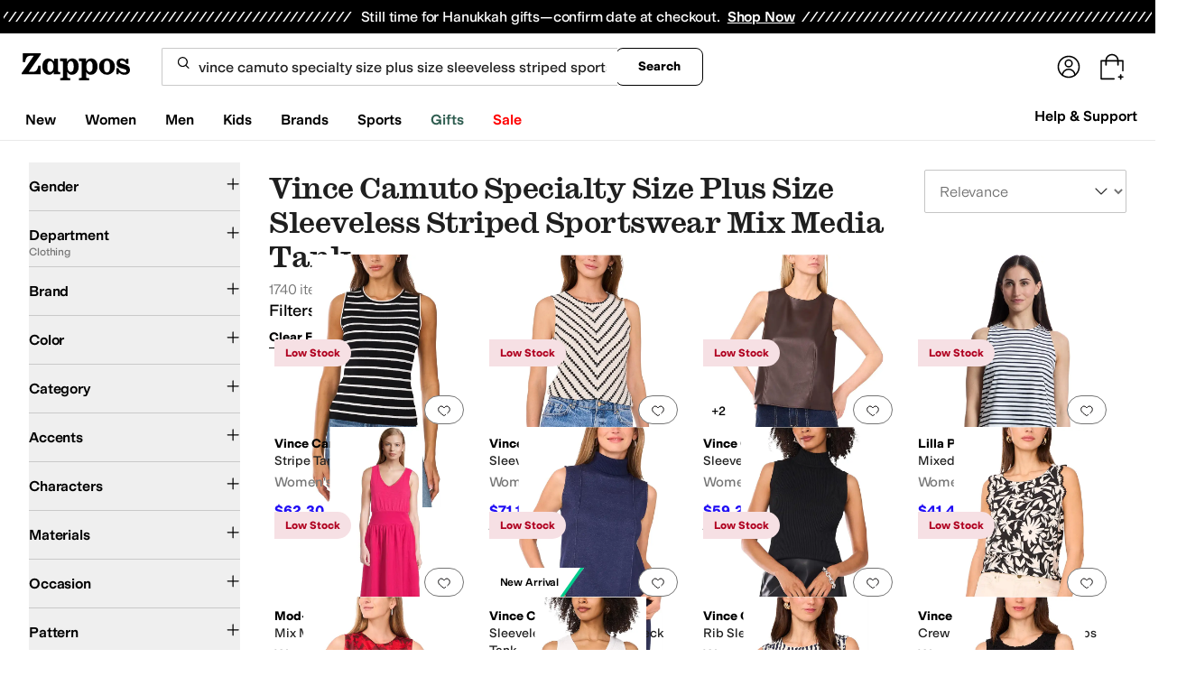

--- FILE ---
content_type: text/css
request_url: https://www.zappos.com/marty-assets/marty-zappos.4689.a4fb18a59f9639058f51.css
body_size: 768
content:
a.ml-z{background-color:initial;border-width:0;border-bottom:1px solid var(--zapr-link-color,#003953);color:var(--zapr-link-color,#003953);display:inline-block;font-size:100%;font:700 14px var(--m-fontBase,Open Sans,sans-serif);margin-left:15px;padding:0;position:relative;text-decoration:none;text-transform:uppercase}@media (max-width:650px){a.ml-z{display:none}}a.ml-z:hover{cursor:pointer}@media (max-width:650px){a.ml-z{font-size:14px}}a.ml-z:visited{color:var(--zapr-link-color,#003953)}a.ml-z:hover{border-color:#210ef4;color:#210ef4}html[data-marketplace=Zappos] a.ml-z{text-transform:none}a.ml-z:before{background-image:url(https://m.media-amazon.com/images/G/01/zappos/melody/melody-sprite.2021.09.16._TTH_.svg);background-position:-25px -35px;background-repeat:no-repeat;content:"";height:14px;margin-left:-15px;position:absolute;top:3px;width:9px}html[data-marketplace=Zappos] a.ml-z{border:none;color:#000;cursor:pointer;font-weight:400;text-decoration:underline;text-underline-offset:4px}html[data-marketplace=Zappos] a.ml-z:visited{color:#17166c}html[data-marketplace=Zappos] a.ml-z:hover{border:none;color:#210ef4;text-decoration:underline}html[data-marketplace=Zappos] a.ml-z:focus{outline:1px solid #210ef4;text-decoration:underline}html[data-marketplace=Zappos] a.ml-z:disabled{color:#b9b9b9}html[data-marketplace=Zappos]:where([data-theme=zapr25]) a.ml-z:visited{color:var(--zapr-link-color)}html[data-marketplace=Zappos]:where([data-theme=zapr25]) a.ml-z:hover:not(:disabled){color:var(--zapr-link-color);text-decoration-thickness:2px}html[data-marketplace=Zappos]:where([data-theme=zapr25]) a.ml-z:focus{outline:none}html[data-marketplace=Zappos]:where([data-theme=zapr25]) a.ml-z:focus-visible{outline:var(--focus-outline);outline-offset:var(--focus-outline-offset)}.ak-z{color:#1f1f1f;line-height:1.5;font:400 14px var(--m-fontBase,Open Sans,sans-serif);margin:0 auto}@media (min-width:651px){.ak-z{max-width:1440px;padding:0 10px}}.ak-z h1{color:#1f1f1f;font:400 28px var(--m-fontBase,Open Sans,sans-serif)}@media (max-width:650px){.ak-z h1{font-size:24px}}@media (min-width:651px){.ak-z h1{text-align:center}}@media (max-width:650px){.ak-z h1{text-indent:20px}}.ak-z .bk-z{color:#1f1f1f;line-height:1.5;font:400 14px var(--m-fontBase,Open Sans,sans-serif);margin:0 auto;padding-top:12px;text-align:center}.ak-z .bk-z a{background-color:initial;border-width:0;border-bottom:1px solid var(--zapr-link-color,#003953);color:var(--zapr-link-color,#003953);display:inline-block;font-size:100%;font:400 14px var(--m-fontBase,Open Sans,sans-serif);padding:0;text-decoration:none}.ak-z .bk-z a:hover{cursor:pointer}.ak-z .bk-z a:visited{color:var(--zapr-link-color,#003953)}.ak-z .bk-z a:hover{border-color:#210ef4;color:#210ef4}html[data-marketplace=Zappos] .ak-z .bk-z a{border:none;color:#000;cursor:pointer;font-weight:400;text-decoration:underline;text-underline-offset:4px}html[data-marketplace=Zappos] .ak-z .bk-z a:visited{color:#17166c}html[data-marketplace=Zappos] .ak-z .bk-z a:hover{border:none;color:#210ef4;text-decoration:underline}html[data-marketplace=Zappos] .ak-z .bk-z a:focus{outline:1px solid #210ef4;text-decoration:underline}html[data-marketplace=Zappos] .ak-z .bk-z a:disabled{color:#b9b9b9}html[data-marketplace=Zappos]:where([data-theme=zapr25]) .ak-z .bk-z a:visited{color:var(--zapr-link-color)}html[data-marketplace=Zappos]:where([data-theme=zapr25]) .ak-z .bk-z a:hover:not(:disabled){color:var(--zapr-link-color);text-decoration-thickness:2px}html[data-marketplace=Zappos]:where([data-theme=zapr25]) .ak-z .bk-z a:focus{outline:none}html[data-marketplace=Zappos]:where([data-theme=zapr25]) .ak-z .bk-z a:focus-visible{outline:var(--focus-outline);outline-offset:var(--focus-outline-offset)}@media (min-width:651px){.ak-z .bk-z{max-width:640px}}.ak-z img{display:block;margin:0 auto}.ck-z{display:-moz-flex;display:flex;-moz-justify-content:space-between;justify-content:space-between;margin:0 auto;padding:25px 0}.ck-z a{background-color:initial;border-width:0;color:var(--zapr-link-color,#003953);font-size:100%;font:600 14px var(--m-fontBase,Open Sans,sans-serif);padding:0}.ck-z a,.ck-z a:hover{cursor:pointer}.ck-z a:visited{color:var(--zapr-link-color,#003953)}.ck-z a:hover{color:#000}@media (min-width:651px){.ck-z{width:500px}}@media (max-width:650px){.ck-z{-moz-align-items:center;align-items:center;-moz-flex-direction:column;flex-direction:column;width:100%}.ck-z a{margin-top:15px}.ck-z a:first-child{margin-top:0}}em.FE-z{background-color:var(--color-surface-surface-info);border-radius:100px;color:var(--color-text-text-accent);font-size:12px;font-style:normal;font-weight:700;letter-spacing:-.01em;padding:4px 12px;text-align:center;word-spacing:-.03em}

--- FILE ---
content_type: text/css
request_url: https://www.zappos.com/marty-assets/marty-zappos.components-cart-CartModalOrDrawer.a4fb18a59f9639058f51.css
body_size: 2242
content:
.iF-z{background-color:#00000040;content:"";display:block;height:100%;left:0;opacity:1;position:fixed;top:0;transition:all .3s ease 0s;visibility:visible;width:100%;z-index:9998}@media (max-width:650px){.iF-z{overflow-y:auto;position:absolute}}.jF-z{background:#fff;border-radius:16px;box-shadow:2px 8px 16px 0 #0000001f;box-sizing:border-box;display:none;display:block;left:0;margin:auto;max-height:100vh;max-width:500px;overflow-y:auto;position:fixed;right:0;top:50%;transform:translateY(-50%);width:100%;z-index:9999}.jF-z *,.jF-z :after,.jF-z :before{box-sizing:inherit}.jF-z img{max-width:100%}@media (max-width:650px){.jF-z{max-height:85vh;overflow-y:auto;position:absolute}}.kF-z{border-bottom:1px solid #ddd;display:flex;justify-content:space-between;margin-bottom:10px;padding:16px 16px 21px}.kF-z h2{font-size:28px;line-height:normal}.lF-z{background-color:initial;border:none;cursor:pointer;position:absolute;position:static;right:16px;top:16px}.lF-z:before{background-image:url(https://m.media-amazon.com/images/G/01/zappos/melody/melody-sprite.2021.09.16._TTH_.svg);background-position:-60px -5px;background-repeat:no-repeat;content:"";cursor:pointer;display:block;height:14px;width:14px}@keyframes ME-z{0%{opacity:0}to{opacity:1}}@keyframes OE-z{0%{opacity:1}to{opacity:0}}@keyframes PE-z{0%{margin-right:-532px}to{margin-right:0}}@keyframes RE-z{0%{margin-right:0}to{margin-right:-532px}}.GE-z{height:100vh;padding:8px}.GE-z h1,.GE-z>a:first-child{display:none}.GE-z img{margin-bottom:8px}.GE-z p{padding:0;width:100%}.HE-z{display:flex;justify-content:center;padding:24px}.HE-z a{background:var(--zapr-link-color,#003953);border:2px solid var(--zapr-link-color,#003953);border-color:var(--zapr-link-color,#003953);border-radius:4px;color:#fff;cursor:pointer;flex-grow:1;font:700 14px/120% var(--m-fontBase,Open Sans,sans-serif);max-width:110px;padding:12px 24px;text-align:center;text-decoration:none;text-transform:uppercase;touch-action:manipulation;transition:all .3s ease 0s;-webkit-user-select:none;user-select:none}html[data-marketplace=Zappos]:where([data-theme=zapr25]) .HE-z a{border-color:#000}.HE-z a:hover{background:#210ef4;border-color:#210ef4;color:#fff}.HE-z a.IE-z,.HE-z a[disabled]{background:#f5f5f5;border-color:#ddd;box-shadow:none;color:#b0b0b0;cursor:not-allowed}html[data-marketplace=Zappos] .HE-z a.IE-z,html[data-marketplace=Zappos] .HE-z a[disabled]{color:#fff}html[data-marketplace=Zappos] .HE-z a{border-radius:8px;border-width:1px;outline-offset:-1px;text-transform:none}html[data-marketplace=Zappos]:where([data-theme=zapr25]) .HE-z a{border-width:1px;outline-offset:inherit}html[data-marketplace=Zappos] .HE-z a{background-color:#000;border:none;color:#fff}@media (hover:hover){html[data-marketplace=Zappos] .HE-z a:hover{background-color:#210ef4;border:none;color:#fff}}html[data-marketplace=Zappos] .HE-z a:focus{outline:2px solid #210ef4}html[data-marketplace=Zappos] .HE-z a:disabled{background-color:#b9b9b9}html[data-marketplace=Zappos]:where([data-theme=zapr25]) .HE-z a{background:#000;border:1px solid #000;border-radius:2px;color:#fff;font-family:modern-gothic-web,modern-gothic-fallback,system-ui,-apple-system,sans-serif,Apple Color Emoji,Segoe UI Emoji,Segoe UI Symbol,Noto Color Emoji;font-size:14px;font-weight:500;letter-spacing:.05em;text-transform:uppercase;transition:.2s ease-out}@media (hover:hover){html[data-marketplace=Zappos]:where([data-theme=zapr25]) .HE-z a:hover{background:#2b2b2b;border:1px solid #000;color:#fff}}html[data-marketplace=Zappos]:where([data-theme=zapr25]) .HE-z a:active{background:#757575}html[data-marketplace=Zappos]:where([data-theme=zapr25]) .HE-z a:disabled{background:#e0e0e0;border:1px solid #0000;color:#a2a2a2}html[data-marketplace=Zappos]:where([data-theme=zapr25]) .HE-z a:focus{outline:none}html[data-marketplace=Zappos]:where([data-theme=zapr25]) .HE-z a:focus-visible{outline:var(--focus-outline);outline-offset:var(--focus-outline-offset)}.JE-z{display:flex;justify-content:flex-end;margin-top:0;outline:0;pointer-events:none;position:fixed;right:0;top:0;z-index:28}@media (min-width:651px){.JE-z{margin:0 auto}}.KE-z,.LE-z{animation-duration:.35s;animation-fill-mode:forwards}.KE-z{animation-name:ME-z;animation-timing-function:ease;background:#00000040;bottom:0;left:0;margin-top:0;position:fixed;right:0;top:0;z-index:27}@media (max-width:650px){.KE-z{display:none}}.KE-z.NE-z{animation-name:OE-z}.LE-z{animation-name:PE-z;animation-timing-function:cubic-bezier(.2,1,.2,1);background:#fff;border:1px solid #ddd;color:#1f1f1f;display:flex;flex-direction:column;line-height:1.5;font:400 14px var(--m-fontBase,Open Sans,sans-serif);height:100%;overflow:hidden;pointer-events:auto}@media (max-width:650px){.LE-z{display:flex;flex-direction:column;position:fixed;width:100%;z-index:29}}.LE-z.QE-z{height:100vh}@media (min-width:651px){.LE-z{position:fixed;right:0;width:530px;z-index:29}}@media (prefers-reduced-motion){.LE-z{animation-name:ME-z;animation-timing-function:ease}}.LE-z.NE-z{animation-name:RE-z}@media (prefers-reduced-motion){.LE-z.NE-z{animation-name:OE-z}}.SE-z{transform:scale(1.4)}.TE-z{height:100%;overflow-y:auto}.UE-z{margin-bottom:0}.VE-z{align-items:center;color:#1f1f1f;display:flex;font:400 28px var(--m-fontBase,Open Sans,sans-serif);position:relative;text-transform:capitalize}@media (max-width:650px){.VE-z{font-size:24px}}@media (min-width:651px){.VE-z{margin-bottom:-4px}}.WE-z{background:#a7e688;border-radius:50%;height:25px;transform:scale(.7);width:25px}html[data-marketplace=Zappos]:where([data-theme=zapr25]) .WE-z{display:none}.WE-z:before{background:#0000;border-left:2px solid;border-top:2px solid;border-color:#210ef4;border-style:none solid solid none;border-width:medium 2px 2px medium;box-sizing:initial;content:"";display:inline-block;height:13px;left:8px;position:absolute;top:3px;transform:rotate(45deg);width:6px}.XE-z{background:#a7e688;border:2px solid #a7e688;border-radius:4px;color:var(--zapr-price-color,#035d59);cursor:pointer;font:700 14px/120% var(--m-fontBase,Open Sans,sans-serif);min-width:200px;padding:12px 14px;text-align:center;text-decoration:none;text-transform:uppercase;touch-action:manipulation;transition:all .3s ease 0s;-webkit-user-select:none;user-select:none}@media (hover:hover){.XE-z:hover{background:#c3f4aa;border-color:#c3f4aa;color:var(--zapr-price-color,#035d59)}}.XE-z.IE-z,.XE-z[disabled]{background:#f5f5f5;border-color:#ddd;color:#b0b0b0;cursor:not-allowed}html[data-marketplace=Zappos] .XE-z{border-radius:8px;border-width:1px;outline-offset:-1px;text-transform:none}html[data-marketplace=Zappos]:where([data-theme=zapr25]) .XE-z{border-width:1px;outline-offset:inherit}html[data-marketplace=Zappos] .XE-z{background-color:#000;border:none;color:#fff}@media (hover:hover){html[data-marketplace=Zappos] .XE-z:hover{background-color:#210ef4;border:none;color:#fff}}html[data-marketplace=Zappos] .XE-z:focus{outline:2px solid #210ef4}html[data-marketplace=Zappos] .XE-z:disabled{background-color:#b9b9b9}html[data-marketplace=Zappos]:where([data-theme=zapr25]) .XE-z{background:#000;border:1px solid #000;border-radius:2px;color:#fff;font-family:modern-gothic-web,modern-gothic-fallback,system-ui,-apple-system,sans-serif,Apple Color Emoji,Segoe UI Emoji,Segoe UI Symbol,Noto Color Emoji;font-size:14px;font-weight:500;letter-spacing:.05em;text-transform:uppercase;transition:.2s ease-out}@media (hover:hover){html[data-marketplace=Zappos]:where([data-theme=zapr25]) .XE-z:hover{background:#2b2b2b;border:1px solid #000;color:#fff}}html[data-marketplace=Zappos]:where([data-theme=zapr25]) .XE-z:active{background:#757575}html[data-marketplace=Zappos]:where([data-theme=zapr25]) .XE-z:disabled{background:#e0e0e0;border:1px solid #0000;color:#a2a2a2}html[data-marketplace=Zappos]:where([data-theme=zapr25]) .XE-z:focus{outline:none}html[data-marketplace=Zappos]:where([data-theme=zapr25]) .XE-z:focus-visible{outline:var(--focus-outline);outline-offset:var(--focus-outline-offset)}.YE-z{background:#f5f5f5;padding:12px 32px 16px}html[data-marketplace=Zappos]:where([data-theme=zapr25]) .YE-z{background:#fff;border-top:1px solid #a2a2a2;padding:16px 20px 24px}.YE-z form{display:flex;padding-top:10px}@media (min-width:651px){.YE-z form{justify-content:space-between}}@media (max-width:650px){.YE-z form{flex-direction:column}}html[data-marketplace=Zappos]:where([data-theme=zapr25]) .YE-z form{padding-top:16px}.YE-z .ZE-z{background:#0000;border:2px solid var(--zapr-link-color,#003953);border-radius:4px;color:var(--zapr-link-color,#003953);cursor:pointer;font:700 14px/120% var(--m-fontBase,Open Sans,sans-serif);padding:12px 24px;text-align:center;text-decoration:none;text-transform:uppercase;touch-action:manipulation;transition:all .3s ease 0s;-webkit-user-select:none;user-select:none}html[data-marketplace=Zappos]:where([data-theme=zapr25]) .YE-z .ZE-z{font-family:modern-gothic-web,modern-gothic-fallback,system-ui,-apple-system,sans-serif,Apple Color Emoji,Segoe UI Emoji,Segoe UI Symbol,Noto Color Emoji;font-size:14px}.YE-z .ZE-z:hover{background:#210ef4;border-color:#210ef4;color:#fff}.YE-z .ZE-z.IE-z,.YE-z .ZE-z[disabled]{background:#f5f5f5;border-color:#ddd;box-shadow:none;color:#b0b0b0;cursor:not-allowed}@media (max-width:650px){.YE-z .ZE-z{display:none;margin-top:10px;order:1}}html[data-marketplace=Zappos] .YE-z .ZE-z{border-radius:8px;border-width:1px;outline-offset:-1px;text-transform:none}html[data-marketplace=Zappos]:where([data-theme=zapr25]) .YE-z .ZE-z{border-radius:2px;border-width:1px;outline-offset:inherit}html[data-marketplace=Zappos] .YE-z .ZE-z{background-color:#fff;border-color:#000;border-style:solid;color:#000}html[data-marketplace=Zappos]:where([data-theme=zapr25]) .YE-z .ZE-z{background-color:#fff;border-color:#000;color:#000;font-weight:500;letter-spacing:.05em;text-transform:uppercase}html[data-marketplace=Zappos] .YE-z .ZE-z:hover{border-color:#210ef4;color:#210ef4}html[data-marketplace=Zappos] .YE-z .ZE-z:focus{outline:2px solid #210ef4}html[data-marketplace=Zappos] .YE-z .ZE-z:disabled{border-color:#b9b9b9;color:#b9b9b9}html[data-marketplace=Zappos]:where([data-theme=zapr25]) .YE-z .ZE-z:hover{background:#f7f7f7;border-color:#000;color:#000}html[data-marketplace=Zappos]:where([data-theme=zapr25]) .YE-z .ZE-z:active{background:#f1f1f1}html[data-marketplace=Zappos]:where([data-theme=zapr25]) .YE-z .ZE-z:disabled{background-color:#f7f7f7;border-color:#c9c9c9;color:#a2a2a2}html[data-marketplace=Zappos]:where([data-theme=zapr25]) .YE-z .ZE-z:focus{outline:none}html[data-marketplace=Zappos]:where([data-theme=zapr25]) .YE-z .ZE-z:focus-visible{outline:var(--focus-outline);outline-offset:var(--focus-outline-offset)}._E-z{font-weight:600;text-align:right;text-transform:capitalize}@media (max-width:650px){._E-z{display:flex;justify-content:space-evenly}}@media (min-width:651px){._E-z span:first-child{margin-right:5px}}html[data-marketplace=Zappos]:where([data-theme=zapr25]) ._E-z{align-items:center}html[data-marketplace=Zappos]:where([data-theme=zapr25]) ._E-z span:first-child{margin-right:16px}html[data-marketplace=Zappos]:where([data-theme=zapr25]) ._E-z{color:#161616;font-family:var(--font-family-sans);font-size:16px;font-weight:700;letter-spacing:-.01em;line-height:135%}@media (max-width:650px){html[data-marketplace=Zappos]:where([data-theme=zapr25]) ._E-z{color:#161616;font-family:var(--font-family-sans);font-size:16px;font-weight:500;letter-spacing:-.01em;line-height:135%}}html[data-marketplace=Zappos]:where([data-theme=zapr25]) ._E-z{display:flex;justify-content:space-between}.aF-z{background:#f2f8fb;border:2px solid #210ef4;border-radius:4px;color:#1f1f1f;color:#210ef4;display:block;line-height:1.5;font:400 14px var(--m-fontBase,Open Sans,sans-serif);margin:5px 2px;padding:5px 0 5px 2px;position:relative;z-index:0}.aF-z:before{background-image:url(https://m.media-amazon.com/images/G/01/zappos/melody/melody-sprite.2021.09.16._TTH_.svg);background-position:-110px -160px;background-repeat:no-repeat;content:"";height:19px;left:20px;position:absolute;top:20px;width:19px}html[data-marketplace=Zappos]:where([data-theme=zapr25]) .aF-z{border:none;padding:12px}@media (min-width:651px){.aF-z{width:auto}}.aF-z:before{display:none}.aF-z p{color:#1f1f1f;font:400 14px var(--m-fontBase,Open Sans,sans-serif);line-height:1;margin:8px 15px}.aF-z p a{background-color:initial;border-width:0;border-bottom:1px solid var(--zapr-link-color,#003953);color:var(--zapr-link-color,#003953);display:inline-block;font-size:100%;font:400 14px var(--m-fontBase,Open Sans,sans-serif);padding:0;text-decoration:none}.aF-z p a:hover{cursor:pointer}.aF-z p a:visited{color:var(--zapr-link-color,#003953)}.aF-z p a:hover{border-color:#210ef4;color:#210ef4}html[data-marketplace=Zappos] .aF-z p a{border:none;color:#000;cursor:pointer;font-weight:400;text-decoration:underline;text-underline-offset:4px}html[data-marketplace=Zappos] .aF-z p a:visited{color:#17166c}html[data-marketplace=Zappos] .aF-z p a:hover{border:none;color:#210ef4;text-decoration:underline}html[data-marketplace=Zappos] .aF-z p a:focus{outline:1px solid #210ef4;text-decoration:underline}html[data-marketplace=Zappos] .aF-z p a:disabled{color:#b9b9b9}html[data-marketplace=Zappos]:where([data-theme=zapr25]) .aF-z p a:visited{color:var(--zapr-link-color)}html[data-marketplace=Zappos]:where([data-theme=zapr25]) .aF-z p a:hover:not(:disabled){color:var(--zapr-link-color);text-decoration-thickness:2px}html[data-marketplace=Zappos]:where([data-theme=zapr25]) .aF-z p a:focus{outline:none}html[data-marketplace=Zappos]:where([data-theme=zapr25]) .aF-z p a:focus-visible{outline:var(--focus-outline);outline-offset:var(--focus-outline-offset)}p.bF-z{font-weight:700}html[data-marketplace=Zappos]:where([data-theme=zapr25]) .cF-z{color:#161616;font-family:var(--font-family-sans);font-size:16px;font-weight:700;letter-spacing:-.01em;line-height:135%}

--- FILE ---
content_type: text/css
request_url: https://www.zappos.com/marty-assets/marty-zappos.8809.a4fb18a59f9639058f51.css
body_size: 5215
content:
.VR-z{box-sizing:border-box;max-width:640px}.VR-z input{appearance:textfield;background:#fff;border:2px solid #ddd;border-radius:4px;box-shadow:none;color:#1f1f1f;display:block;line-height:1.35;padding:8px 12px;transition:border .3s ease 0s;width:100%}.VR-z input,.VR-z input::placeholder{font:400 16px var(--m-fontBase,Open Sans,sans-serif)}.VR-z input::placeholder{color:#707070;opacity:1}html[data-marketplace=Zappos]:where([data-theme=zapr25]) .VR-z input::placeholder{color:#161616;color:#757575;font-family:var(--font-family-sans);font-size:16px;font-weight:300;letter-spacing:-.01em;line-height:135%}html[data-marketplace=Zappos]:where([data-theme=zapr25]) .VR-z input{color:#161616;font-family:var(--font-family-sans);font-size:16px;font-weight:400;letter-spacing:-.01em;line-height:135%}.VR-z input:-moz-placeholder,.VR-z input::-moz-placeholder{line-height:41px;line-height:calc(200% - 8px)}.VR-z input::-webkit-inner-spin-button,.VR-z input::-webkit-outer-spin-button{appearance:none;margin:0}.VR-z input.WR-z{border-color:#ce144b}.VR-z input .XR-z,.VR-z input:disabled{background-color:#f5f5f5;color:#b0b0b0;cursor:not-allowed}html[data-marketplace=Zappos] .VR-z input{border-radius:8px}html[data-marketplace=Zappos]:where([data-theme=zapr25]) .VR-z input{border-radius:2px;border-width:1px}.YR-z{padding:0 12px 18px 18px}.ZR-z{color:#ce144b}._R-z{background:#f5f5f5;display:flex;justify-content:flex-end;padding:8px}._R-z button:first-child{background:#0000;border:2px solid var(--zapr-link-color,#003953);border-radius:4px;color:var(--zapr-link-color,#003953);cursor:pointer;font:700 14px/120% var(--m-fontBase,Open Sans,sans-serif);margin-right:12px;padding:12px 24px;text-align:center;text-decoration:none;text-transform:uppercase;touch-action:manipulation;transition:all .3s ease 0s;-webkit-user-select:none;user-select:none}html[data-marketplace=Zappos]:where([data-theme=zapr25]) ._R-z button:first-child{font-family:modern-gothic-web,modern-gothic-fallback,system-ui,-apple-system,sans-serif,Apple Color Emoji,Segoe UI Emoji,Segoe UI Symbol,Noto Color Emoji;font-size:14px}._R-z button:first-child:hover{background:#210ef4;border-color:#210ef4;color:#fff}._R-z button:first-child.XR-z,._R-z button:first-child[disabled]{background:#f5f5f5;border-color:#ddd;box-shadow:none;color:#b0b0b0;cursor:not-allowed}html[data-marketplace=Zappos] ._R-z button:first-child{border-radius:8px;border-width:1px;outline-offset:-1px;text-transform:none}html[data-marketplace=Zappos]:where([data-theme=zapr25]) ._R-z button:first-child{border-radius:2px;border-width:1px;outline-offset:inherit}html[data-marketplace=Zappos] ._R-z button:first-child{background-color:#fff;border-color:#000;border-style:solid;color:#000}html[data-marketplace=Zappos]:where([data-theme=zapr25]) ._R-z button:first-child{background-color:#fff;border-color:#000;color:#000;font-weight:500;letter-spacing:.05em;text-transform:uppercase}html[data-marketplace=Zappos] ._R-z button:first-child:hover{border-color:#210ef4;color:#210ef4}html[data-marketplace=Zappos] ._R-z button:first-child:focus{outline:2px solid #210ef4}html[data-marketplace=Zappos] ._R-z button:first-child:disabled{border-color:#b9b9b9;color:#b9b9b9}html[data-marketplace=Zappos]:where([data-theme=zapr25]) ._R-z button:first-child:hover{background:#f7f7f7;border-color:#000;color:#000}html[data-marketplace=Zappos]:where([data-theme=zapr25]) ._R-z button:first-child:active{background:#f1f1f1}html[data-marketplace=Zappos]:where([data-theme=zapr25]) ._R-z button:first-child:disabled{background-color:#f7f7f7;border-color:#c9c9c9;color:#a2a2a2}html[data-marketplace=Zappos]:where([data-theme=zapr25]) ._R-z button:first-child:focus{outline:none}html[data-marketplace=Zappos]:where([data-theme=zapr25]) ._R-z button:first-child:focus-visible{outline:var(--focus-outline);outline-offset:var(--focus-outline-offset)}._R-z button:last-child{background:var(--zapr-link-color,#003953);border:2px solid var(--zapr-link-color,#003953);border-color:var(--zapr-link-color,#003953);border-radius:4px;color:#fff;cursor:pointer;font:700 14px/120% var(--m-fontBase,Open Sans,sans-serif);padding:12px 24px;text-align:center;text-decoration:none;text-transform:uppercase;touch-action:manipulation;transition:all .3s ease 0s;-webkit-user-select:none;user-select:none}html[data-marketplace=Zappos]:where([data-theme=zapr25]) ._R-z button:last-child{border-color:#000}._R-z button:last-child:hover{background:#210ef4;border-color:#210ef4;color:#fff}._R-z button:last-child.XR-z,._R-z button:last-child[disabled]{background:#f5f5f5;border-color:#ddd;box-shadow:none;color:#b0b0b0;cursor:not-allowed}html[data-marketplace=Zappos] ._R-z button:last-child.XR-z,html[data-marketplace=Zappos] ._R-z button:last-child[disabled]{color:#fff}html[data-marketplace=Zappos] ._R-z button:last-child{border-radius:8px;border-width:1px;outline-offset:-1px;text-transform:none}html[data-marketplace=Zappos]:where([data-theme=zapr25]) ._R-z button:last-child{border-width:1px;outline-offset:inherit}html[data-marketplace=Zappos] ._R-z button:last-child{background-color:#000;border:none;color:#fff}@media (hover:hover){html[data-marketplace=Zappos] ._R-z button:last-child:hover{background-color:#210ef4;border:none;color:#fff}}html[data-marketplace=Zappos] ._R-z button:last-child:focus{outline:2px solid #210ef4}html[data-marketplace=Zappos] ._R-z button:last-child:disabled{background-color:#b9b9b9}html[data-marketplace=Zappos]:where([data-theme=zapr25]) ._R-z button:last-child{background:#000;border:1px solid #000;border-radius:2px;color:#fff;font-family:modern-gothic-web,modern-gothic-fallback,system-ui,-apple-system,sans-serif,Apple Color Emoji,Segoe UI Emoji,Segoe UI Symbol,Noto Color Emoji;font-size:14px;font-weight:500;letter-spacing:.05em;text-transform:uppercase;transition:.2s ease-out}@media (hover:hover){html[data-marketplace=Zappos]:where([data-theme=zapr25]) ._R-z button:last-child:hover{background:#2b2b2b;border:1px solid #000;color:#fff}}html[data-marketplace=Zappos]:where([data-theme=zapr25]) ._R-z button:last-child:active{background:#757575}html[data-marketplace=Zappos]:where([data-theme=zapr25]) ._R-z button:last-child:disabled{background:#e0e0e0;border:1px solid #0000;color:#a2a2a2}html[data-marketplace=Zappos]:where([data-theme=zapr25]) ._R-z button:last-child:focus{outline:none}html[data-marketplace=Zappos]:where([data-theme=zapr25]) ._R-z button:last-child:focus-visible{outline:var(--focus-outline);outline-offset:var(--focus-outline-offset)}.aS-z{display:flex;padding-top:8px}@media (max-width:650px){.aS-z{flex-direction:column}}.aS-z .bS-z{align-items:center;display:flex;flex:0 0 auto;height:158px;justify-content:center;margin-bottom:16px;margin-left:16px;padding:8px;position:relative;width:158px}.aS-z .bS-z:before{background:#0000000a;bottom:0;content:"";left:0;position:absolute;right:0;top:0;z-index:1}.aS-z .YR-z{flex:1 1 auto;width:100%}.aS-z .YR-z label{font-weight:700}.cS-z{backdrop-filter:blur(15px)}.Es-z{background:#fff;margin:0;position:relative}.Es-z.Gs-z .Fs-z,.Es-z:focus .Fs-z,.Es-z:hover .Fs-z{padding:0 5px;width:120px}.Es-z.Gs-z .Hs-z:after,.Es-z:focus .Hs-z:after,.Es-z:hover .Hs-z:after{width:12px}html[data-marketplace=Zappos] .Es-z{background:none}.Hs-z{align-items:center;align-self:center;border:none;border-radius:9999px;color:#1f1f1f;cursor:pointer;display:flex;justify-content:center;line-height:1.5;font:400 14px var(--m-fontBase,Open Sans,sans-serif);max-width:100%;padding:4px;text-overflow:ellipsis;text-transform:uppercase;white-space:nowrap}.Hs-z,.Hs-z:before{background:#0000;overflow:hidden}.Hs-z:before{content:""}.Hs-z:not(.Is-z){appearance:none;background-position:right 12px center;background-repeat:no-repeat;border-radius:9999px;color:var(--color-text-text-primary);font-size:12px;text-align:left;transition:all .3s ease 0s}.Hs-z:not(.Is-z):-moz-focusring{color:#0000;text-shadow:0 0 0 var(--color-text-text-primary)}.Hs-z:not(.Is-z):before{animation:Js-z .6s 1;background-image:url(https://m.media-amazon.com/images/G/01/zappos/melody/melody-sprite.2021.09.16._TTH_.svg);background-image:url(/marty-assets/icons-sprite-1x.cf473fdd5243809c4cdd657cd57abcf5.png);background-position:-24px -140px;background-position:-828px 0;background-repeat:no-repeat;content:"";display:inline-block;height:18px;margin:0;overflow:hidden;text-indent:9999px;transform:scale(1);transform:none;transition:transform .3s ease 0s;width:19px}@keyframes Qs-z{0%{transform:scale(1)}50%{transform:scale(1.15)}to{transform:scale(1)}}@keyframes Js-z{0%{opacity:0;transform:scale(0)}50%{opacity:1}90%{transform:scale(1.15)}to{transform:scale(1)}}.Hs-z:not(.Is-z):before:focus,.Hs-z:not(.Is-z):before:hover{transform:scale(1.15)}html[data-marketplace=Zappos] .Hs-z:not(.Is-z):before{background-image:url(/marty-assets/heartFilled.75471d961f5f3baef20b164fb2a1dc42.svg);background-position:50%}html[data-marketplace=Zappos]:where([data-theme=zapr25]) .Hs-z:not(.Is-z):before{background-image:url(/marty-assets/heart-filled-red.67a14e19ea55b1466a616c5b5cee43c0.svg)}@media (min-device-pixel-ratio:1.5),(min-resolution:1.5dppx){.Hs-z:not(.Is-z):before{background-image:url(/marty-assets/icons-sprite-2x.49a51592299045dbe43beea868f3a168.png);background-size:872px 44px}}html[data-marketplace=Zappos]:where([data-theme=zapr25]) .Hs-z:not(.Is-z):before{height:24px;width:24px}html[data-marketplace=Zappos] .Hs-z:not(.Is-z).Ks-z:before{background-image:url(/marty-assets/heartFilled.75471d961f5f3baef20b164fb2a1dc42.svg);background-position:50%;background-repeat:no-repeat}html[data-marketplace=Zappos]:where([data-theme=zapr25]) .Hs-z:not(.Is-z).Ks-z:before{background-image:url(/marty-assets/heart-filled-red.67a14e19ea55b1466a616c5b5cee43c0.svg)}html[data-marketplace=Zappos] .Hs-z:not(.Is-z).Ks-z:before{background-size:contain}html[data-marketplace=Zappos] .Hs-z:not(.Is-z){background-color:#210ef4}html[data-marketplace=Zappos]:where([data-theme=zapr25]) .Hs-z:not(.Is-z){background:none}.Hs-z:before{margin:0}.Hs-z:after{background-image:url(https://m.media-amazon.com/images/G/01/zappos/melody/melody-sprite.2021.09.16._TTH_.svg);background-position:-80px -328px;background-repeat:no-repeat;content:"";height:8px;transition:all .3s ease-in-out;width:14px;width:0}html[data-marketplace=Zappos] .Hs-z:after{background-image:url(/marty-assets/caret-sprite-white.936357976009c4cca5f57032c6cc74f4.svg);background-position:50%;background-size:contain}html[data-marketplace=Zappos]:where([data-theme=zapr25]) .Hs-z:after{background-image:url(https://m.media-amazon.com/images/G/01/zappos/melody/melody-sprite.2021.09.16._TTH_.svg);background-position:-80px -328px;background-repeat:no-repeat;height:8px;width:14px}.Hs-z.Is-z:focus:before,.Hs-z.Is-z:hover:before{background-image:url(/marty-assets/icons-sprite-1x.cf473fdd5243809c4cdd657cd57abcf5.png);background-position:-751px 0;background-repeat:no-repeat;height:20px;width:20px}@media (min-device-pixel-ratio:1.5),(min-resolution:1.5dppx){.Hs-z.Is-z:focus:before,.Hs-z.Is-z:hover:before{background-image:url(/marty-assets/icons-sprite-2x.49a51592299045dbe43beea868f3a168.png);background-size:872px 44px}}html[data-marketplace=Zappos] .Hs-z.Is-z:focus:before,html[data-marketplace=Zappos] .Hs-z.Is-z:hover:before{filter:invert(1)}html[data-marketplace=Zappos]:where([data-theme=zapr25]) .Hs-z.Is-z:focus:before,html[data-marketplace=Zappos]:where([data-theme=zapr25]) .Hs-z.Is-z:hover:before{filter:none}html[data-marketplace=Zappos] .Hs-z{border:1px solid #757575}html[data-marketplace=Zappos] .Hs-z:focus,html[data-marketplace=Zappos] .Hs-z:hover{background-color:#210ef4;padding:4px 8px}html[data-marketplace=Zappos]:where([data-theme=zapr25]) .Hs-z:focus,html[data-marketplace=Zappos]:where([data-theme=zapr25]) .Hs-z:hover{background-color:#f7f7f7}.Hs-z:not(.Ls-z){background-color:#fff}html[data-marketplace=Zappos] .Hs-z.Ls-z{background-color:#210ef4;padding:4px 8px}html[data-marketplace=Zappos]:where([data-theme=zapr25]) .Hs-z.Ls-z{background-color:#ffe337}html[data-marketplace=Zappos] .Hs-z.Ls-z:before{background-image:url(/marty-assets/heart.17f367bcdf3bb773b332fa8a0f378cf0.svg);background-position:50%}html[data-marketplace=Zappos]:where([data-theme=zapr25]) .Hs-z.Ls-z:before{background-image:url(/marty-assets/heart-outline.019200416294bfeecb8241c621a6a21d.svg)}html[data-marketplace=Zappos] .Hs-z.Ls-z:before{filter:invert(1)}html[data-marketplace=Zappos]:where([data-theme=zapr25]) .Hs-z.Ls-z:before{filter:none;height:24px;width:24px}html[data-marketplace=Zappos] .Hs-z.Ls-z.Ks-z:before{background-image:url(/marty-assets/heart-outline.019200416294bfeecb8241c621a6a21d.svg);background-position:50%;background-repeat:no-repeat}html[data-marketplace=Zappos]:where([data-theme=zapr25]) .Hs-z.Ls-z.Ks-z:before{background-image:url(/marty-assets/heart-outline.019200416294bfeecb8241c621a6a21d.svg)}html[data-marketplace=Zappos] .Hs-z.Ls-z.Ks-z:before{filter:invert(1)}html[data-marketplace=Zappos]:where([data-theme=zapr25]) .Hs-z.Ls-z.Ks-z:before{filter:none}html[data-marketplace=Zappos]:where([data-theme=zapr25]) .Hs-z{background:none;border:none}.Is-z:before{background-image:url(/marty-assets/icons-sprite-1x.cf473fdd5243809c4cdd657cd57abcf5.png);background-position:-751px 0;background-repeat:no-repeat;height:20px;width:20px}@media (min-device-pixel-ratio:1.5),(min-resolution:1.5dppx){.Is-z:before{background-image:url(/marty-assets/icons-sprite-2x.49a51592299045dbe43beea868f3a168.png);background-size:872px 44px}}html[data-marketplace=Zappos] .Is-z:before{background-image:url(/marty-assets/heart.17f367bcdf3bb773b332fa8a0f378cf0.svg);background-position:50%}html[data-marketplace=Zappos]:where([data-theme=zapr25]) .Is-z:before{background-image:url(/marty-assets/heart-outline.019200416294bfeecb8241c621a6a21d.svg);height:24px;width:24px}.Is-z:focus:before,.Is-z:hover:before{background-image:url(/marty-assets/icons-sprite-1x.cf473fdd5243809c4cdd657cd57abcf5.png);background-position:-828px 0;background-repeat:no-repeat;height:18px;width:19px}@media (min-device-pixel-ratio:1.5),(min-resolution:1.5dppx){.Is-z:focus:before,.Is-z:hover:before{background-image:url(/marty-assets/icons-sprite-2x.49a51592299045dbe43beea868f3a168.png);background-size:872px 44px}}html[data-marketplace=Zappos] .Is-z:focus:before,html[data-marketplace=Zappos] .Is-z:hover:before{background-image:url(/marty-assets/heart.17f367bcdf3bb773b332fa8a0f378cf0.svg);background-position:50%}html[data-marketplace=Zappos]:where([data-theme=zapr25]) .Is-z:focus:before,html[data-marketplace=Zappos]:where([data-theme=zapr25]) .Is-z:hover:before{background-image:url(/marty-assets/heart-outline.019200416294bfeecb8241c621a6a21d.svg);height:24px;width:24px}html[data-marketplace=Zappos] .Is-z.Ks-z:before{background-image:url(/marty-assets/heart-outline.019200416294bfeecb8241c621a6a21d.svg);background-position:50%;background-repeat:no-repeat}html[data-marketplace=Zappos]:where([data-theme=zapr25]) .Is-z.Ks-z:before{background-image:url(/marty-assets/heart-outline.019200416294bfeecb8241c621a6a21d.svg)}html[data-marketplace=Zappos] .Is-z.Ks-z:before{background-size:contain}html[data-marketplace=Zappos] .Is-z.Ks-z:focus:before,html[data-marketplace=Zappos] .Is-z.Ks-z:hover:before{background-image:url(/marty-assets/heart-outline.019200416294bfeecb8241c621a6a21d.svg);background-position:50%;background-repeat:no-repeat}html[data-marketplace=Zappos]:where([data-theme=zapr25]) .Is-z.Ks-z:focus:before,html[data-marketplace=Zappos]:where([data-theme=zapr25]) .Is-z.Ks-z:hover:before{background-image:url(/marty-assets/heart-outline.019200416294bfeecb8241c621a6a21d.svg)}.Fs-z{overflow:hidden;text-transform:none;transition:all .3s ease-in-out;width:0}html[data-marketplace=Zappos] .Fs-z{color:#fff}html[data-marketplace=Zappos]:where([data-theme=zapr25]) .Fs-z{color:#161616}.Ms-z{background:#fff;border:1px solid #dbdbdb;box-sizing:initial;display:flex;flex-direction:column;left:auto;max-height:480px;overflow-x:hidden;overflow-y:auto;padding:0;position:absolute;right:0;top:100%;width:100%;z-index:2}.Ms-z input{opacity:0;position:absolute}.Ms-z input+label{cursor:pointer;line-height:1;margin-right:14px;padding:0;position:relative;vertical-align:middle}html[data-marketplace=Zappos]:where([data-theme=zapr25]) .Ms-z input+label{color:#454545}.Ms-z input+label:after,.Ms-z input+label:before{box-sizing:initial}.Ms-z input+label:before{background:#fff;border:2px solid #707070;border-radius:2px;content:"";display:inline-block;flex:0 0 auto;height:18px;margin-right:10px;transition:all .3s ease 0s;vertical-align:middle;width:18px}html[data-marketplace=Zappos] .Ms-z input+label:before{border-color:#000;border-radius:4px;border-width:1px}html[data-marketplace=Zappos]:where([data-theme=zapr25]) .Ms-z input+label:before{border-color:#000;border-radius:2px}html[data-marketplace=Zappos]:where([data-theme=zapr25]) .Ms-z input:hover+label:before{background-color:#f7f7f7;border-color:#000}.Ms-z input:checked+label:before{background:#210ef4;border-color:#210ef4}html[data-marketplace=Zappos] .Ms-z input:checked+label:before{background-color:#210ef4;border-color:#210ef4}html[data-marketplace=Zappos]:where([data-theme=zapr25]) .Ms-z input:checked+label:before{background-color:#000;border-color:#000}.Ms-z input:active:not(:checked):not(:disabled):not(.Ns-z)+label:before{border-color:#210ef4}html[data-marketplace=Zappos] .Ms-z input:active:not(:checked):not(:disabled):not(.Ns-z)+label:before{border-color:#000}.Ms-z input:active:checked+label:before{background:#4333f6;border-color:#4333f6}html[data-marketplace=Zappos] .Ms-z input:active:checked+label:before{background-color:#4333f6;border-color:#4333f6}html[data-marketplace=Zappos]:where([data-theme=zapr25]) .Ms-z input:active:checked+label:before{background-color:#ffe337;border-color:#000}.Ms-z input:focus+label:before{outline:2px solid #210ef4;outline-offset:1px;transition:outline 0s!important;z-index:0}html[data-marketplace=Zappos] .Ms-z input:focus+label:before{outline-style:solid}:where(html[data-marketplace=Zappos][data-theme=zapr25]) .Ms-z input:focus+label:before{outline-offset:var(--focus-outline-offset);outline-width:1px}html[data-marketplace=Zappos]:where([data-theme=zapr25]) .Ms-z input:focus+label:before{outline-style:solid}html[data-marketplace=Zappos] .Ms-z input:focus+label:before{outline-color:#210ef4}html[data-marketplace=Zappos]:where([data-theme=zapr25]) .Ms-z input:focus+label:before{outline-color:var(--focus-outline-color)}.Ms-z input.Ns-z+label,.Ms-z input:disabled+label{color:#b0b0b0}.Ms-z input.Ns-z+label:before,.Ms-z input:disabled+label:before{border-color:#b0b0b0}html[data-marketplace=Zappos] .Ms-z input.Ns-z+label:before,html[data-marketplace=Zappos] .Ms-z input:disabled+label:before{background-color:#f7f7f7;border-color:#757575}.Ms-z input:checked+label:after{background:#0000;border-bottom:2px solid #fff;border-right:2px solid #fff;content:"";height:7px;left:7px;position:absolute;top:4.5px;transform:rotate(45deg);width:3px}html[data-marketplace=Zappos]:where([data-theme=zapr25]) .Ms-z input:checked+label:after{border-bottom-width:1.5px;border-color:#fff;border-right-width:1.5px;left:8px;top:5px}.Ms-z label{border-bottom:1px solid #dbdbdb;display:block;margin-bottom:4px;max-width:100%;min-height:20px;overflow:hidden;padding:14px;text-overflow:ellipsis;white-space:nowrap}.Ms-z label:after,.Ms-z label:before{content:none}.Ms-z button,.Ms-z label{color:var(--zapr-base-text-color,#000);font-weight:400;margin:0;outline-offset:-2px;text-transform:none}.Ms-z input[type=checkbox]+label{outline-offset:-2px}.Ms-z input[type=checkbox]:checked+label{background-color:#fff;border:1px solid #210ef4;border-left-width:6px}html[data-marketplace=Zappos] .Ms-z input[type=checkbox]:checked+label{background-color:#f7f7f7;border:none;font-weight:700}.Ms-z input[type=checkbox]:checked+label:after,.Ms-z input[type=checkbox]:checked+label:before{content:none}.Os-z.Os-z{margin:0;padding:14px}.Os-z.Os-z:before{content:none}.Ps-z{background-color:initial;background:#fff;border:0;color:var(--zapr-link-color,#003953);display:block;font-size:100%;font:700 14px var(--m-fontBase,Open Sans,sans-serif);margin:0 auto 8px;padding:14px 14px 14px 40px;position:relative;text-align:left;text-decoration:none;text-transform:uppercase;width:inherit}@media (max-width:650px){.Ps-z{font-size:14px}}.Ps-z:visited{color:var(--zapr-link-color,#003953)}.Ps-z:hover{border-color:#210ef4;color:#210ef4}html[data-marketplace=Zappos] .Ps-z{text-transform:none}@media (min-width:651px){.Ps-z{padding-right:12px}}.Ps-z:hover{cursor:pointer}html[data-marketplace=Zappos]:where([data-theme=zapr25]) .Ps-z:hover{color:#161616;text-decoration:underline}.Ps-z:after,.Ps-z:before{background:var(--zapr-base-text-color,#000);content:"";display:inline-block;height:14px;left:23px;position:absolute;top:16px;width:2px}.Ps-z:after{transform:rotate(90deg)}.oD-z{flex:0 0 auto;margin:0;padding-top:277px;position:relative}.oD-z a{box-sizing:inherit;display:block;text-decoration:none}html[data-marketplace=Zappos] .oD-z a{text-decoration:underline}html[data-marketplace=Zappos]:where([data-theme=zapr25]) .oD-z a{text-underline-offset:4px}html[data-marketplace=Zappos]:where([data-theme=zapr25]) .oD-z a:hover{text-decoration-thickness:2px}.oD-z p{line-height:normal;margin:0}@media (max-width:1440px){.oD-z{padding-top:18.5vw}}@media (max-width:1024px){.oD-z{padding-top:28.5vw}}@media (max-width:650px){.oD-z{padding-top:37vw}}.pD-z{bottom:8px;left:8px;position:absolute;right:8px;top:8px}@media (max-width:650px){.pD-z{bottom:4px;left:4px;right:4px;top:4px}}.pD-z:not(.qD-z):before{background-color:#0000000a;bottom:0;content:"";left:0;pointer-events:none;position:absolute;right:0;top:0;z-index:1}.pD-z>div{height:100%;width:100%}.pD-z>div>picture>img{left:50%;max-height:calc(100% - 8px);max-width:calc(100% - 24px);position:absolute;top:50%;transform:translate(-50%,-50%)}.qD-z:before{background:none}.rD-z{bottom:42px;margin-bottom:15px;width:100%}@media (max-width:1024px){.rD-z{bottom:24px}}@media (min-width:651px){.rD-z{margin-bottom:30px}}@media (min-width:1025px){.sD-z{padding-top:20vw}.sD-z .pD-z img{max-height:calc(100% - 2vh);max-width:100%}}.tD-z{margin-bottom:8px;padding-left:8px;padding-right:8px;padding-top:377px;width:25%}.tD-z,.tD-z:focus,.tD-z:hover{border:none}.tD-z .uD-z{bottom:95px;left:8px;right:8px;top:8px}@media (min-width:1233px){.tD-z:nth-of-type(-n+5){-moz-order:1;order:1}.tD-z:nth-of-type(n+5){-moz-order:5;order:5}.tD-z:nth-of-type(n+15){-moz-order:7;order:7}}@media (max-width:1232px) and (min-width:1025px){.tD-z{margin-bottom:24px;padding-top:30vw;width:33.3333333333%}.tD-z:nth-of-type(-n+4){-moz-order:1;order:1}.tD-z:nth-of-type(n+4){-moz-order:5;order:5}.tD-z:nth-of-type(n+11){-moz-order:7;order:7}}@media (max-width:1024px) and (min-width:651px){.tD-z{margin-bottom:20px;padding-left:5px;padding-right:5px;padding-top:40vw;width:50%}.tD-z .uD-z{left:5px;right:5px;top:5px}.tD-z:nth-of-type(-n+3){-moz-order:1;order:1}.tD-z:nth-of-type(n+3){-moz-order:5;order:5}.tD-z:nth-of-type(n+8){-moz-order:7;order:7}}@media (max-width:768px){.tD-z{padding-top:55vw}}@media (max-width:414px){.tD-z{padding-left:2.5px;padding-right:2.5px}.tD-z .uD-z{left:2.5px;right:2.5px;top:5px}.tD-z .uD-z img{max-height:calc(100% - 32px);max-width:calc(100% - 8px);top:calc(50% + 9px)}}@media (max-width:650px){.tD-z{width:50%}.tD-z:nth-of-type(-n+2){-moz-order:1;order:1}.tD-z:nth-of-type(n+3){-moz-order:3;order:3}.tD-z:nth-of-type(n+7){-moz-order:7;order:7}}.tD-z div.vD-z{height:88px;padding:0}.tD-z.wD-z .uD-z,.tD-z.wD-z.xD-z .uD-z,.tD-z.xD-z .uD-z{bottom:185px}.tD-z.wD-z .vD-z,.tD-z.wD-z.xD-z .vD-z,.tD-z.xD-z .vD-z{height:185px}.yD-z{display:inline-block;padding-top:100px;width:33%}.yD-z .uD-z{bottom:50px}.yD-z .uD-z img{max-height:100%;max-width:100%}.yD-z .vD-z{height:100%!important}@media (max-width:650px){.yD-z{padding-bottom:8px;width:33%}.yD-z .vD-z{padding-left:8px}}.zD-z{outline:2px solid #210ef4;outline-offset:-1px;transition:outline 0s!important;z-index:1}html[data-marketplace=Zappos] .zD-z{outline-style:solid}:where(html[data-marketplace=Zappos][data-theme=zapr25]) .zD-z{outline-offset:var(--focus-outline-offset);outline-width:1px}html[data-marketplace=Zappos]:where([data-theme=zapr25]) .zD-z{outline-style:solid}html[data-marketplace=Zappos] .zD-z{outline-color:#210ef4}html[data-marketplace=Zappos]:where([data-theme=zapr25]) .zD-z{outline-color:var(--focus-outline-color)}@media (max-width:650px){.AD-z .BD-z{display:none}.AD-z .CD-z{text-decoration:line-through}}.DD-z{left:0;padding:0 8px;position:absolute;right:0;z-index:2}@media (min-width:1025px){.DD-z{bottom:112px}}@media (max-width:1024px){.DD-z{bottom:100px}}@media (max-width:650px){.DD-z{bottom:94px;padding:0 4px}}.ED-z{box-sizing:border-box;position:relative}.ED-z *,.ED-z :after,.ED-z :before{box-sizing:inherit}.ED-z img{max-width:100%}.ED-z .vD-z{height:112px;padding:12px;text-align:left}@media (max-width:1024px){.ED-z .vD-z{height:100px;padding:6px}}@media (max-width:650px){.ED-z .vD-z{height:112px;padding:3px}}.ED-z .vD-z p{line-height:normal}.ED-z:hover .FD-z,.ED-z:hover .GD-z{color:#210ef4;text-decoration:underline}html[data-marketplace=Zappos] .ED-z:hover .FD-z,html[data-marketplace=Zappos] .ED-z:hover .GD-z{color:#210ef4}html[data-marketplace=Zappos]:where([data-theme=zapr25]) .ED-z:hover .FD-z,html[data-marketplace=Zappos]:where([data-theme=zapr25]) .ED-z:hover .GD-z{color:#161616;text-decoration-thickness:2px}.ED-z .HD-z:after{bottom:0;content:"";height:130px;left:0;position:absolute;width:100%;z-index:1}.HD-z{min-height:1px}.HD-z:focus{outline:none}.ID-z .vD-z{height:147px}@media (max-width:1024px){.ID-z .vD-z{height:135px}}.ID-z .uD-z{bottom:132px}@media (max-width:1024px){.ID-z .uD-z{bottom:120px}}@media (max-width:650px){.ID-z .uD-z{bottom:114px}.JD-z{padding-top:37vw;width:33.3333333333%}}.JD-z img{max-width:calc(100% - 24px)}.KD-z{width:25%}@media (max-width:1024px){.KD-z{width:50%}.KD-z:nth-child(n+5){display:none}}@media (max-width:650px){.KD-z{margin:0;padding-top:56.5vw;width:50%}.KD-z:nth-child(n+5){display:none}}.LD-z{margin:0;padding-top:29vw;width:25%}@media (min-width:1440px){.LD-z{padding-top:424px}}@media (max-width:768px){.LD-z:nth-child(n+8){display:none}}@media (max-width:650px){.LD-z{padding-top:58.5vw;width:50%}.LD-z:nth-child(n+8){display:none}}.uD-z{background:#fff;bottom:112px;width:100%}.uD-z img{backface-visibility:hidden;-webkit-backface-visibility:hidden;max-height:calc(100% - 8px);max-width:calc(100% - 24px)}.uD-z .MD-z,.uD-z>span{height:100%;left:0;position:absolute;top:0;width:100%}.uD-z .MD-z>div{bottom:0;left:0;margin:auto;position:absolute;right:0;top:0}.uD-z .ND-z{max-height:100%;max-width:100%}.FD-z,.GD-z,.OD-z{max-width:100%;overflow:hidden;text-overflow:ellipsis;white-space:nowrap}.FD-z{background-color:initial;border-width:0;color:#1f1f1f;font-size:100%;line-height:1.5;font:400 14px var(--m-fontBase,Open Sans,sans-serif);padding:0}.FD-z,.FD-z:hover{cursor:pointer}html[data-marketplace=Zappos]:where([data-theme=zapr25]) .FD-z{color:#161616;font-family:var(--font-family-sans);font-size:14px;font-weight:500;letter-spacing:-.01em;line-height:120%}.FD-z:hover{text-decoration:underline}.FD-z:hover,html[data-marketplace=Zappos] .FD-z:hover{color:#210ef4}html[data-marketplace=Zappos]:where([data-theme=zapr25]) .FD-z:hover{color:#161616;text-decoration-thickness:2px}.GD-z,.OD-z{font:400 14px var(--m-fontBase,Open Sans,sans-serif);font-weight:600}.GD-z,.OD-z{color:#1f1f1f;line-height:1.5}.GD-z{background-color:initial;border-width:0;font-size:100%;font:400 14px var(--m-fontBase,Open Sans,sans-serif);font-weight:600;max-width:100%;overflow:hidden;padding:0;text-overflow:ellipsis;white-space:nowrap}.GD-z,.GD-z:hover{cursor:pointer}html[data-marketplace=Zappos]:where([data-theme=zapr25]) .GD-z{color:#161616;font-family:var(--font-family-sans);font-size:14px;font-weight:500;letter-spacing:-.01em;line-height:120%}.GD-z:hover{text-decoration:underline}.GD-z:hover,html[data-marketplace=Zappos] .GD-z:hover{color:#210ef4}html[data-marketplace=Zappos]:where([data-theme=zapr25]) .GD-z:hover{color:#161616;text-decoration-thickness:2px}.PD-z{-moz-align-items:center;align-items:center;display:-moz-flex;display:flex;flex-wrap:wrap;height:20px;overflow:hidden}.QD-z{color:#1f1f1f;color:var(--zapr-price-color,#035d59);line-height:1.5;font:400 14px var(--m-fontBase,Open Sans,sans-serif)}.RD-z{color:#ce144b}.CD-z{color:#1f1f1f;color:#707070;line-height:1.5;font:400 11px var(--m-fontBase,Open Sans,sans-serif);margin-left:10px}.SD-z,.TD-z{border-radius:2px;color:#1f1f1f;line-height:1.5;font:400 12px var(--m-fontBase,Open Sans,sans-serif);left:4px;padding:2px 4px;position:absolute;top:4px;z-index:2}.TD-z{background-color:#fff;color:#1f1f1f}.SD-z{background-color:#210ef41a;color:#210ef4}.UD-z{background:#0000;border:none;color:#707070;cursor:pointer;display:block;font-size:15px;height:44px;max-width:100px;min-width:44px;overflow:hidden;padding:0;position:relative;text-align:left;text-indent:22px;width:100%;z-index:2}@media (max-width:650px){.UD-z{margin-top:.75em}}.UD-z:before{background-image:url(https://m.media-amazon.com/images/G/01/zappos/melody/melody-sprite.2021.09.16._TTH_.svg);background-position:-4px -140px;background-repeat:no-repeat;border:none;content:"";cursor:pointer;display:block;height:14px;position:absolute;top:calc(50% - 6px);width:16px}@keyframes VD-z{0%{transform:scale(1)}50%{transform:scale(1.15)}to{transform:scale(1)}}@keyframes XD-z{0%{opacity:0;transform:scale(0)}50%{opacity:1}90%{transform:scale(1.15)}to{transform:scale(1)}}.UD-z:before:hover{animation:VD-z .6s infinite;outline:none}.UD-z.WD-z:before{animation:XD-z .6s 1;background-image:url(https://m.media-amazon.com/images/G/01/zappos/melody/melody-sprite.2021.09.16._TTH_.svg);background-position:-24px -140px;background-repeat:no-repeat;height:14px;transform:scale(1);transition:transform .3s ease 0s;width:16px}.UD-z.WD-z:before:focus,.UD-z.WD-z:before:hover{transform:scale(1.15)}.UD-z:not(.WD-z) :hover:before{animation:VD-z .6s infinite;outline:none}.YD-z{width:100%}.ZD-z{-moz-flex:0 0 21%;flex:0 0 21%}@media (max-width:1024px){.ZD-z{-moz-flex:0 0 31%;flex:0 0 31%}}@media (max-width:650px){.ZD-z{-moz-flex:0 0 41%;flex:0 0 41%}}.ZD-z a{background-color:initial;border-width:0;border-bottom:1px solid #0000;color:var(--zapr-link-color,#003953);display:inline;font-size:100%;font:400 14px var(--m-fontBase,Open Sans,sans-serif);padding:0;text-decoration:none}.ZD-z a:hover{cursor:pointer}.ZD-z a:hover,.ZD-z a:visited{color:var(--zapr-link-color,#003953)}.ZD-z a:hover{border-color:var(--zapr-link-color,#003953)}html[data-marketplace=Zappos] .ZD-z a{border:none;color:#000;cursor:pointer;font-weight:400;text-decoration:underline;text-underline-offset:4px}html[data-marketplace=Zappos] .ZD-z a:visited{color:#17166c}html[data-marketplace=Zappos] .ZD-z a:hover{border:none;color:#210ef4;text-decoration:underline}html[data-marketplace=Zappos] .ZD-z a:focus{outline:1px solid #210ef4;text-decoration:underline}html[data-marketplace=Zappos] .ZD-z a:disabled{color:#b9b9b9}html[data-marketplace=Zappos]:where([data-theme=zapr25]) .ZD-z a:visited{color:var(--zapr-link-color)}html[data-marketplace=Zappos]:where([data-theme=zapr25]) .ZD-z a:hover:not(:disabled){color:var(--zapr-link-color);text-decoration-thickness:2px}html[data-marketplace=Zappos]:where([data-theme=zapr25]) .ZD-z a:focus{outline:none}html[data-marketplace=Zappos]:where([data-theme=zapr25]) .ZD-z a:focus-visible{outline:var(--focus-outline);outline-offset:var(--focus-outline-offset)}.ZD-z a:hover .FD-z,.ZD-z a:hover .GD-z{text-decoration:none}.ZD-z .vD-z{height:137px;text-align:center}.ZD-z .uD-z{bottom:137px}.ZD-z .CD-z,.ZD-z .FD-z,.ZD-z .GD-z,.ZD-z .QD-z{font-family:var(--m-fontSecondary,var(--m-fontBase,Open Sans,sans-serif));font-size:20px;font-weight:400}.ZD-z .PD-z{height:45px}.ZD-z .QD-z{color:#000}.ZD-z .CD-z,.ZD-z .QD-z{font-size:18px;width:100%}.ZD-z .CD-z{margin-left:0}._D-z{-moz-flex:0 0 25%;flex:0 0 25%;padding-top:25%;width:100%}@media (max-width:1024px){._D-z{-moz-flex:0 0 50vw;flex:0 0 50vw;flex-wrap:wrap;padding-top:50%;width:100%}}._D-z a{background-color:initial;border-width:0;border-bottom:1px solid #0000;color:var(--zapr-link-color,#003953);display:inline;font-size:100%;font:400 14px var(--m-fontBase,Open Sans,sans-serif);padding:0;text-decoration:none}._D-z a:hover{cursor:pointer}._D-z a:hover,._D-z a:visited{color:var(--zapr-link-color,#003953)}._D-z a:hover{border-color:var(--zapr-link-color,#003953)}html[data-marketplace=Zappos] ._D-z a{border:none;color:#000;cursor:pointer;font-weight:400;text-decoration:underline;text-underline-offset:4px}html[data-marketplace=Zappos] ._D-z a:visited{color:#17166c}html[data-marketplace=Zappos] ._D-z a:hover{border:none;color:#210ef4;text-decoration:underline}html[data-marketplace=Zappos] ._D-z a:focus{outline:1px solid #210ef4;text-decoration:underline}html[data-marketplace=Zappos] ._D-z a:disabled{color:#b9b9b9}html[data-marketplace=Zappos]:where([data-theme=zapr25]) ._D-z a:visited{color:var(--zapr-link-color)}html[data-marketplace=Zappos]:where([data-theme=zapr25]) ._D-z a:hover:not(:disabled){color:var(--zapr-link-color);text-decoration-thickness:2px}html[data-marketplace=Zappos]:where([data-theme=zapr25]) ._D-z a:focus{outline:none}html[data-marketplace=Zappos]:where([data-theme=zapr25]) ._D-z a:focus-visible{outline:var(--focus-outline);outline-offset:var(--focus-outline-offset)}._D-z a:hover .FD-z,._D-z a:hover .GD-z{text-decoration:none}._D-z .vD-z{background:#fff;height:100px;text-align:center}@media (max-width:650px){._D-z .vD-z{padding:4px}}._D-z .uD-z{bottom:100px;left:0;right:0;top:0}._D-z .FD-z,._D-z .GD-z,._D-z .QD-z{color:#1f1f1f;line-height:1.5;font:400 14px var(--m-fontBase,Open Sans,sans-serif)}._D-z .FD-z{font-weight:700}._D-z .PD-z{display:inline-block}._D-z .CD-z{color:#1f1f1f;color:#707070;line-height:1.5;font:400 12px var(--m-fontBase,Open Sans,sans-serif);text-decoration:line-through}._D-z .RD-z{color:#1f1f1f;color:#ce144b;line-height:1.5;font:400 16px var(--m-fontBase,Open Sans,sans-serif)}._D-z .UD-z{bottom:0;height:20px;left:50%;margin:auto;min-width:30px;position:absolute;transform:translate(-50%,-50%);width:30px}@media (max-width:1024px){._D-z .UD-z{bottom:5px}}._D-z .UD-z.WD-z:before{animation:XD-z .6s 1;background-image:url(https://m.media-amazon.com/images/G/01/zappos/melody/melody-sprite.2021.09.16._TTH_.svg);background-position:-24px -140px;background-repeat:no-repeat;height:14px;transform:scale(1);transition:transform .3s ease 0s;width:16px}._D-z .UD-z.WD-z:before:focus,._D-z .UD-z.WD-z:before:hover{transform:scale(1.15)}@media (max-width:650px){.ED-z .aE-z{margin-left:-12px;transform:scale(.75)}}.bE-z{margin-top:-54px;position:absolute;z-index:3}.bE-z button:before{display:none}@media (min-width:651px){.bE-z{left:15px;right:15px}}@media (max-width:650px){.bE-z>div{padding:0;width:100%}.bE-z>div button{font-size:10.92px}}

--- FILE ---
content_type: text/css
request_url: https://www.zappos.com/marty-assets/marty-zappos.components-landing-VipPrimeLink.a4fb18a59f9639058f51.css
body_size: 1748
content:
@media (max-width:650px){.mp-z{background-color:#c1e6ee;background-position-x:calc(100% + 330px);background-position-y:-45px;background-repeat:no-repeat;background-size:auto 100%;margin-top:-24px;padding:24px}.mp-z:before{background-color:#ffffffd9;border-radius:4px;bottom:16px;content:"";left:8px;position:absolute;right:8px;top:16px}}.mp-z{box-sizing:border-box;display:flex;flex-direction:column}@media (min-width:651px){.mp-z{background-image:none!important;max-width:600px;padding:16px}}.mp-z h2{color:#1f1f1f;font:400 28px var(--m-fontBase,Open Sans,sans-serif)}@media (max-width:650px){.mp-z h2{font-size:24px;text-align:center;z-index:1}}.np-z{background-color:#fff;max-width:500px}.np-z .op-z{background-color:#f5f5f5;justify-content:flex-end;padding:12px}.np-z .pp-z{margin:12px}@media (max-width:650px){.np-z .qp-z{height:200px;margin:20px 0 10px}}.op-z{display:flex;padding:12px 0;z-index:1}@media (max-width:650px){.op-z{flex-direction:column}}.rp-z{background:var(--zapr-link-color,#003953);border:2px solid var(--zapr-link-color,#003953);border-color:var(--zapr-link-color,#003953);border-radius:4px;color:#fff;cursor:pointer;display:inline-block;font:700 14px/120% var(--m-fontBase,Open Sans,sans-serif);padding:12px 24px;text-align:center;text-decoration:none;text-transform:uppercase;touch-action:manipulation;transition:all .3s ease 0s;-webkit-user-select:none;user-select:none}html[data-marketplace=Zappos]:where([data-theme=zapr25]) .rp-z{border-color:#000}.rp-z:hover{background:#210ef4;border-color:#210ef4;color:#fff}.rp-z.sp-z,.rp-z[disabled]{background:#f5f5f5;border-color:#ddd;box-shadow:none;color:#b0b0b0;cursor:not-allowed}html[data-marketplace=Zappos] .rp-z.sp-z,html[data-marketplace=Zappos] .rp-z[disabled]{color:#fff}html[data-marketplace=Zappos] .rp-z{border-radius:8px;border-width:1px;outline-offset:-1px;text-transform:none}html[data-marketplace=Zappos]:where([data-theme=zapr25]) .rp-z{border-width:1px;outline-offset:inherit}html[data-marketplace=Zappos] .rp-z{background-color:#000;border:none;color:#fff}@media (hover:hover){html[data-marketplace=Zappos] .rp-z:hover{background-color:#210ef4;border:none;color:#fff}}html[data-marketplace=Zappos] .rp-z:focus{outline:2px solid #210ef4}html[data-marketplace=Zappos] .rp-z:disabled{background-color:#b9b9b9}html[data-marketplace=Zappos]:where([data-theme=zapr25]) .rp-z{background:#000;border:1px solid #000;border-radius:2px;color:#fff;font-family:modern-gothic-web,modern-gothic-fallback,system-ui,-apple-system,sans-serif,Apple Color Emoji,Segoe UI Emoji,Segoe UI Symbol,Noto Color Emoji;font-size:14px;font-weight:500;letter-spacing:.05em;text-transform:uppercase;transition:.2s ease-out}@media (hover:hover){html[data-marketplace=Zappos]:where([data-theme=zapr25]) .rp-z:hover{background:#2b2b2b;border:1px solid #000;color:#fff}}html[data-marketplace=Zappos]:where([data-theme=zapr25]) .rp-z:active{background:#757575}html[data-marketplace=Zappos]:where([data-theme=zapr25]) .rp-z:disabled{background:#e0e0e0;border:1px solid #0000;color:#a2a2a2}html[data-marketplace=Zappos]:where([data-theme=zapr25]) .rp-z:focus{outline:none}html[data-marketplace=Zappos]:where([data-theme=zapr25]) .rp-z:focus-visible{outline:var(--focus-outline);outline-offset:var(--focus-outline-offset)}@media (max-width:650px){.rp-z{order:0}}.tp-z{background:#0000;border:2px solid var(--zapr-link-color,#003953);border-radius:4px;color:var(--zapr-link-color,#003953);cursor:pointer;font:700 14px/120% var(--m-fontBase,Open Sans,sans-serif);margin-right:8px;padding:12px 24px;text-align:center;text-decoration:none;text-transform:uppercase;touch-action:manipulation;transition:all .3s ease 0s;-webkit-user-select:none;user-select:none}html[data-marketplace=Zappos]:where([data-theme=zapr25]) .tp-z{font-family:modern-gothic-web,modern-gothic-fallback,system-ui,-apple-system,sans-serif,Apple Color Emoji,Segoe UI Emoji,Segoe UI Symbol,Noto Color Emoji;font-size:14px}.tp-z:hover{background:#210ef4;border-color:#210ef4;color:#fff}.tp-z.sp-z,.tp-z[disabled]{background:#f5f5f5;border-color:#ddd;box-shadow:none;color:#b0b0b0;cursor:not-allowed}html[data-marketplace=Zappos] .tp-z{border-radius:8px;border-width:1px;outline-offset:-1px;text-transform:none}html[data-marketplace=Zappos]:where([data-theme=zapr25]) .tp-z{border-radius:2px;border-width:1px;outline-offset:inherit}html[data-marketplace=Zappos] .tp-z{background-color:#fff;border-color:#000;border-style:solid;color:#000}html[data-marketplace=Zappos]:where([data-theme=zapr25]) .tp-z{background-color:#fff;border-color:#000;color:#000;font-weight:500;letter-spacing:.05em;text-transform:uppercase}html[data-marketplace=Zappos] .tp-z:hover{border-color:#210ef4;color:#210ef4}html[data-marketplace=Zappos] .tp-z:focus{outline:2px solid #210ef4}html[data-marketplace=Zappos] .tp-z:disabled{border-color:#b9b9b9;color:#b9b9b9}html[data-marketplace=Zappos]:where([data-theme=zapr25]) .tp-z:hover{background:#f7f7f7;border-color:#000;color:#000}html[data-marketplace=Zappos]:where([data-theme=zapr25]) .tp-z:active{background:#f1f1f1}html[data-marketplace=Zappos]:where([data-theme=zapr25]) .tp-z:disabled{background-color:#f7f7f7;border-color:#c9c9c9;color:#a2a2a2}html[data-marketplace=Zappos]:where([data-theme=zapr25]) .tp-z:focus{outline:none}html[data-marketplace=Zappos]:where([data-theme=zapr25]) .tp-z:focus-visible{outline:var(--focus-outline);outline-offset:var(--focus-outline-offset)}@media (max-width:650px){.tp-z{margin-right:0;margin-top:16px;order:1}}.up-z{overflow:hidden;position:fixed}.qp-z{align-items:center;display:flex;justify-content:space-around;max-width:500px;width:calc(100% - 10px)}@media (min-width:651px){.qp-z{height:150px}}@media (max-width:650px){.qp-z{flex-direction:column;margin:40px 0 35px}}.vp-z path{fill:#000}@media (min-width:651px){.vp-z{transform:scale(2.5)}.wp-z{transform:scale(2)}}@media (max-width:650px){.vp-z{transform:scale(2)}.wp-z{transform:scale(1.5)}}.wp-z path:first-child{fill:#000}.wp-z path:last-child{fill:#210ef4}.xp-z{color:#210ef4;font-size:64px}@media (min-width:651px){.xp-z{margin-left:-15px}}.pp-z{max-width:500px;position:relative}@media (max-width:650px){.pp-z{text-align:center}}.pp-z p{color:#1f1f1f;line-height:1.5;font:400 14px var(--m-fontBase,Open Sans,sans-serif);padding:12px 0}.pp-z p a{background-color:initial;border-width:0;border-bottom:1px solid var(--zapr-link-color,#003953);color:var(--zapr-link-color,#003953);display:inline-block;font-size:100%;font:400 14px var(--m-fontBase,Open Sans,sans-serif);padding:0;text-decoration:none}.pp-z p a:hover{cursor:pointer}.pp-z p a:visited{color:var(--zapr-link-color,#003953)}.pp-z p a:hover{border-color:#210ef4;color:#210ef4}html[data-marketplace=Zappos] .pp-z p a{border:none;color:#000;cursor:pointer;font-weight:400;text-decoration:underline;text-underline-offset:4px}html[data-marketplace=Zappos] .pp-z p a:visited{color:#17166c}html[data-marketplace=Zappos] .pp-z p a:hover{border:none;color:#210ef4;text-decoration:underline}html[data-marketplace=Zappos] .pp-z p a:focus{outline:1px solid #210ef4;text-decoration:underline}html[data-marketplace=Zappos] .pp-z p a:disabled{color:#b9b9b9}html[data-marketplace=Zappos]:where([data-theme=zapr25]) .pp-z p a:visited{color:var(--zapr-link-color)}html[data-marketplace=Zappos]:where([data-theme=zapr25]) .pp-z p a:hover:not(:disabled){color:var(--zapr-link-color);text-decoration-thickness:2px}html[data-marketplace=Zappos]:where([data-theme=zapr25]) .pp-z p a:focus{outline:none}html[data-marketplace=Zappos]:where([data-theme=zapr25]) .pp-z p a:focus-visible{outline:var(--focus-outline);outline-offset:var(--focus-outline-offset)}.pp-z h3{color:#1f1f1f;font:600 18px var(--m-fontBase,Open Sans,sans-serif);margin:8px 0}.pp-z input[type=checkbox]{opacity:0;position:absolute}.pp-z input[type=checkbox]+label{cursor:pointer;line-height:1;margin-right:14px;padding:0;position:relative;vertical-align:middle}html[data-marketplace=Zappos]:where([data-theme=zapr25]) .pp-z input[type=checkbox]+label{color:#454545}.pp-z input[type=checkbox]+label:after,.pp-z input[type=checkbox]+label:before{box-sizing:initial}.pp-z input[type=checkbox]+label:before{background:#fff;border:2px solid #707070;border-radius:2px;content:"";display:inline-block;flex:0 0 auto;height:18px;margin-right:10px;transition:all .3s ease 0s;vertical-align:middle;width:18px}html[data-marketplace=Zappos] .pp-z input[type=checkbox]+label:before{border-color:#000;border-radius:4px;border-width:1px}html[data-marketplace=Zappos]:where([data-theme=zapr25]) .pp-z input[type=checkbox]+label:before{border-color:#000;border-radius:2px}html[data-marketplace=Zappos]:where([data-theme=zapr25]) .pp-z input[type=checkbox]:hover+label:before{background-color:#f7f7f7;border-color:#000}.pp-z input[type=checkbox]:checked+label:before{background:#210ef4;border-color:#210ef4}html[data-marketplace=Zappos] .pp-z input[type=checkbox]:checked+label:before{background-color:#210ef4;border-color:#210ef4}html[data-marketplace=Zappos]:where([data-theme=zapr25]) .pp-z input[type=checkbox]:checked+label:before{background-color:#000;border-color:#000}.pp-z input[type=checkbox]:active:not(:checked):not(:disabled):not(.sp-z)+label:before{border-color:#210ef4}html[data-marketplace=Zappos] .pp-z input[type=checkbox]:active:not(:checked):not(:disabled):not(.sp-z)+label:before{border-color:#000}.pp-z input[type=checkbox]:active:checked+label:before{background:#4333f6;border-color:#4333f6}html[data-marketplace=Zappos] .pp-z input[type=checkbox]:active:checked+label:before{background-color:#4333f6;border-color:#4333f6}html[data-marketplace=Zappos]:where([data-theme=zapr25]) .pp-z input[type=checkbox]:active:checked+label:before{background-color:#ffe337;border-color:#000}.pp-z input[type=checkbox]:focus+label:before{outline:2px solid #210ef4;outline-offset:1px;transition:outline 0s!important;z-index:0}html[data-marketplace=Zappos] .pp-z input[type=checkbox]:focus+label:before{outline-style:solid}:where(html[data-marketplace=Zappos][data-theme=zapr25]) .pp-z input[type=checkbox]:focus+label:before{outline-offset:var(--focus-outline-offset);outline-width:1px}html[data-marketplace=Zappos]:where([data-theme=zapr25]) .pp-z input[type=checkbox]:focus+label:before{outline-style:solid}html[data-marketplace=Zappos] .pp-z input[type=checkbox]:focus+label:before{outline-color:#210ef4}html[data-marketplace=Zappos]:where([data-theme=zapr25]) .pp-z input[type=checkbox]:focus+label:before{outline-color:var(--focus-outline-color)}.pp-z input[type=checkbox].sp-z+label,.pp-z input[type=checkbox]:disabled+label{color:#b0b0b0}.pp-z input[type=checkbox].sp-z+label:before,.pp-z input[type=checkbox]:disabled+label:before{border-color:#b0b0b0}html[data-marketplace=Zappos] .pp-z input[type=checkbox].sp-z+label:before,html[data-marketplace=Zappos] .pp-z input[type=checkbox]:disabled+label:before{background-color:#f7f7f7;border-color:#757575}.pp-z input[type=checkbox]:checked+label:after{background:#0000;border-bottom:2px solid #fff;border-right:2px solid #fff;content:"";height:7px;left:7px;position:absolute;top:4.5px;transform:rotate(45deg);width:3px}html[data-marketplace=Zappos]:where([data-theme=zapr25]) .pp-z input[type=checkbox]:checked+label:after{border-bottom-width:1.5px;border-color:#fff;border-right-width:1.5px;left:8px;top:5px}.pp-z label{color:#1f1f1f;display:block;font:600 18px var(--m-fontBase,Open Sans,sans-serif);margin-top:16px;text-align:left}

--- FILE ---
content_type: text/css
request_url: https://www.zappos.com/marty-assets/marty-zappos.6875.a4fb18a59f9639058f51.css
body_size: 3563
content:
.a3-z{margin:6px;width:calc(25% - 12px)}@media (max-width:1232px){.a3-z{width:calc(33.33333% - 12px)}}@media (max-width:1024px){.a3-z{width:calc(50% - 12px)}}.b3-z{margin-bottom:24px;margin-left:calc(50% - 50vw);margin-right:calc(50% - 50vw);padding-left:20px}@media (min-width:650px){.b3-z{padding:0 32px}}@media (min-width:768px){.b3-z{margin-bottom:48px}}.c3-z{margin:0 auto;max-width:1440px}.t2-z{margin:0 auto 48px;padding:0}@media (max-width:650px){.t2-z{margin:0 auto 40px}}.u2-z{margin-left:calc(50% - 50vw);margin-right:calc(50% - 50vw);padding:0 32px}@media (max-width:650px){.u2-z{padding:0 20px}}.v2-z{margin:0 auto}.v2-z,.w2-z{max-width:1440px;width:100%}.w2-z{box-sizing:border-box;display:-moz-flex;display:flex;flex-wrap:nowrap;margin:0 auto 64px;padding:0;position:relative}.w2-z *,.w2-z :after,.w2-z :before{box-sizing:inherit}@media (max-width:1024px){.w2-z{margin:0 auto 32px}}@media (max-width:650px){.w2-z{align-items:center;flex-direction:column;justify-content:center;margin:0 auto 16px;padding:0 8px}}.w2-z .x2-z{font:600 24px var(--m-fontBase,Open Sans,sans-serif);margin-bottom:16px}@media (max-width:650px){.w2-z .x2-z{font-size:20px}}.y2-z{margin:0 12px 0 8px;width:calc(33.33333% - 12px)}.y2-z img{max-width:100%}@media (max-width:1024px){.y2-z{width:50%}}@media (max-width:650px){.y2-z{width:calc(100% - 8px)}.y2-z .z2-z{display:none}}.y2-z:hover .A2-z{background-color:#1f1f1f;border-color:#1f1f1f;box-shadow:none;color:#fff}.y2-z>a{display:block}.y2-z p{color:#1f1f1f;line-height:1.5;font:400 18px var(--m-fontBase,Open Sans,sans-serif);margin-bottom:16px}@media (max-width:650px){.y2-z p{font-size:16px}}.y2-z .B2-z{font-weight:700}@media (min-width:650px){.C2-z .y2-z{margin-left:12px;margin-right:0;-moz-order:2;order:2}.C2-z .D2-z{-moz-order:1;order:1}}.E2-z{align-items:center;color:#212121;display:flex;flex-direction:column;text-align:left}.F2-z .A2-z{background:#0000;border:2px solid #1f1f1f;border-radius:4px;color:var(--zapr-link-color,#003953);color:#1f1f1f;cursor:pointer;font:700 14px/120% var(--m-fontBase,Open Sans,sans-serif);padding:12px 24px;text-align:center;text-decoration:none;text-transform:uppercase;touch-action:manipulation;transition:all .3s ease 0s;-webkit-user-select:none;user-select:none}html[data-marketplace=Zappos]:where([data-theme=zapr25]) .F2-z .A2-z{font-family:modern-gothic-web,modern-gothic-fallback,system-ui,-apple-system,sans-serif,Apple Color Emoji,Segoe UI Emoji,Segoe UI Symbol,Noto Color Emoji;font-size:14px}.F2-z .A2-z:hover{background:#210ef4;border-color:#210ef4;color:#fff}.F2-z .A2-z.G2-z,.F2-z .A2-z[disabled]{background:#f5f5f5;border-color:#ddd;box-shadow:none;color:#b0b0b0;cursor:not-allowed}html[data-marketplace=Zappos] .F2-z .A2-z{border-radius:8px;border-width:1px;outline-offset:-1px;text-transform:none}html[data-marketplace=Zappos]:where([data-theme=zapr25]) .F2-z .A2-z{border-radius:2px;border-width:1px;outline-offset:inherit}html[data-marketplace=Zappos] .F2-z .A2-z{background-color:#fff;border-color:#000;border-style:solid;color:#000}html[data-marketplace=Zappos]:where([data-theme=zapr25]) .F2-z .A2-z{background-color:#fff;border-color:#000;color:#000;font-weight:500;letter-spacing:.05em;text-transform:uppercase}html[data-marketplace=Zappos] .F2-z .A2-z:hover{border-color:#210ef4;color:#210ef4}html[data-marketplace=Zappos] .F2-z .A2-z:focus{outline:2px solid #210ef4}html[data-marketplace=Zappos] .F2-z .A2-z:disabled{border-color:#b9b9b9;color:#b9b9b9}html[data-marketplace=Zappos]:where([data-theme=zapr25]) .F2-z .A2-z:hover{background:#f7f7f7;border-color:#000;color:#000}html[data-marketplace=Zappos]:where([data-theme=zapr25]) .F2-z .A2-z:active{background:#f1f1f1}html[data-marketplace=Zappos]:where([data-theme=zapr25]) .F2-z .A2-z:disabled{background-color:#f7f7f7;border-color:#c9c9c9;color:#a2a2a2}html[data-marketplace=Zappos]:where([data-theme=zapr25]) .F2-z .A2-z:focus{outline:none}html[data-marketplace=Zappos]:where([data-theme=zapr25]) .F2-z .A2-z:focus-visible{outline:var(--focus-outline);outline-offset:var(--focus-outline-offset)}.F2-z .A2-z:focus,.F2-z .A2-z:hover,.F2-z:hover .A2-z{background-color:#1f1f1f;border-color:#1f1f1f;box-shadow:none;color:#fff}.H2-z .A2-z{background:#0000;border:2px solid #fff;border-radius:4px;color:var(--zapr-link-color,#003953);color:#fff;cursor:pointer;font:700 14px/120% var(--m-fontBase,Open Sans,sans-serif);padding:12px 24px;text-align:center;text-decoration:none;text-transform:uppercase;touch-action:manipulation;transition:all .3s ease 0s;-webkit-user-select:none;user-select:none}html[data-marketplace=Zappos]:where([data-theme=zapr25]) .H2-z .A2-z{font-family:modern-gothic-web,modern-gothic-fallback,system-ui,-apple-system,sans-serif,Apple Color Emoji,Segoe UI Emoji,Segoe UI Symbol,Noto Color Emoji;font-size:14px}.H2-z .A2-z:hover{background:#210ef4;border-color:#210ef4;color:#fff}.H2-z .A2-z.G2-z,.H2-z .A2-z[disabled]{background:#f5f5f5;border-color:#ddd;box-shadow:none;color:#b0b0b0;cursor:not-allowed}html[data-marketplace=Zappos] .H2-z .A2-z{border-radius:8px;border-width:1px;outline-offset:-1px;text-transform:none}html[data-marketplace=Zappos]:where([data-theme=zapr25]) .H2-z .A2-z{border-radius:2px;border-width:1px;outline-offset:inherit}html[data-marketplace=Zappos] .H2-z .A2-z{background-color:#fff;border-color:#000;border-style:solid;color:#000}html[data-marketplace=Zappos]:where([data-theme=zapr25]) .H2-z .A2-z{background-color:#fff;border-color:#000;color:#000;font-weight:500;letter-spacing:.05em;text-transform:uppercase}html[data-marketplace=Zappos] .H2-z .A2-z:hover{border-color:#210ef4;color:#210ef4}html[data-marketplace=Zappos] .H2-z .A2-z:focus{outline:2px solid #210ef4}html[data-marketplace=Zappos] .H2-z .A2-z:disabled{border-color:#b9b9b9;color:#b9b9b9}html[data-marketplace=Zappos]:where([data-theme=zapr25]) .H2-z .A2-z:hover{background:#f7f7f7;border-color:#000;color:#000}html[data-marketplace=Zappos]:where([data-theme=zapr25]) .H2-z .A2-z:active{background:#f1f1f1}html[data-marketplace=Zappos]:where([data-theme=zapr25]) .H2-z .A2-z:disabled{background-color:#f7f7f7;border-color:#c9c9c9;color:#a2a2a2}html[data-marketplace=Zappos]:where([data-theme=zapr25]) .H2-z .A2-z:focus{outline:none}html[data-marketplace=Zappos]:where([data-theme=zapr25]) .H2-z .A2-z:focus-visible{outline:var(--focus-outline);outline-offset:var(--focus-outline-offset)}.H2-z .A2-z:focus,.H2-z .A2-z:hover,.H2-z:hover .A2-z{background:#fff;border-color:#fff;box-shadow:none;color:#1f1f1f}.A2-z{background:#0000;border:2px solid #1f1f1f;border-radius:4px;color:var(--zapr-link-color,#003953);color:#1f1f1f;cursor:pointer;display:inline-block;font:700 14px/120% var(--m-fontBase,Open Sans,sans-serif);margin-bottom:12px;padding:12px 24px;text-align:center;text-decoration:none;text-transform:uppercase;touch-action:manipulation;transition:all .3s ease 0s;-webkit-user-select:none;user-select:none}html[data-marketplace=Zappos]:where([data-theme=zapr25]) .A2-z{font-family:modern-gothic-web,modern-gothic-fallback,system-ui,-apple-system,sans-serif,Apple Color Emoji,Segoe UI Emoji,Segoe UI Symbol,Noto Color Emoji;font-size:14px}.A2-z:hover{background:#210ef4;border-color:#210ef4;color:#fff}.A2-z.G2-z,.A2-z[disabled]{background:#f5f5f5;border-color:#ddd;box-shadow:none;color:#b0b0b0;cursor:not-allowed}html[data-marketplace=Zappos] .A2-z{border-radius:8px;border-width:1px;outline-offset:-1px;text-transform:none}html[data-marketplace=Zappos]:where([data-theme=zapr25]) .A2-z{border-radius:2px;border-width:1px;outline-offset:inherit}html[data-marketplace=Zappos] .A2-z{background-color:#fff;border-color:#000;border-style:solid;color:#000}html[data-marketplace=Zappos]:where([data-theme=zapr25]) .A2-z{background-color:#fff;border-color:#000;color:#000;font-weight:500;letter-spacing:.05em;text-transform:uppercase}html[data-marketplace=Zappos] .A2-z:hover{border-color:#210ef4;color:#210ef4}html[data-marketplace=Zappos] .A2-z:focus{outline:2px solid #210ef4}html[data-marketplace=Zappos] .A2-z:disabled{border-color:#b9b9b9;color:#b9b9b9}html[data-marketplace=Zappos]:where([data-theme=zapr25]) .A2-z:hover{background:#f7f7f7;border-color:#000;color:#000}html[data-marketplace=Zappos]:where([data-theme=zapr25]) .A2-z:active{background:#f1f1f1}html[data-marketplace=Zappos]:where([data-theme=zapr25]) .A2-z:disabled{background-color:#f7f7f7;border-color:#c9c9c9;color:#a2a2a2}html[data-marketplace=Zappos]:where([data-theme=zapr25]) .A2-z:focus{outline:none}html[data-marketplace=Zappos]:where([data-theme=zapr25]) .A2-z:focus-visible{outline:var(--focus-outline);outline-offset:var(--focus-outline-offset)}.A2-z:focus,.A2-z:hover{background-color:#1f1f1f;border-color:#1f1f1f;box-shadow:none;color:#fff}.D2-z{-moz-align-items:flex-start;align-items:flex-start;display:-moz-flex;display:flex;flex-wrap:wrap;width:66.6666666667%}@media (max-width:1024px){.D2-z{width:50%}}@media (max-width:650px){.D2-z{width:100%}}@media (min-width:1025px){.I2-z .D2-z{width:50%}.I2-z article{width:30%}}@media (max-width:1024px){.I2-z:nth-child(n+5){display:none}}.I2-z .E2-z{align-items:center;display:flex;flex-flow:column;justify-content:center}@media (max-width:650px){.I2-z .E2-z{margin:24px 0}}.I2-z .x2-z{align-items:center;display:flex;flex-flow:column;font-size:72px;text-align:center}@media (max-width:1024px){.I2-z .x2-z{font-size:60px}}@media (max-width:650px){.I2-z .x2-z{font-size:32px}}.I2-z .x2-z:after{background:#b0b0b0;content:"";height:2px;margin:44px auto 61px;width:214px}@media (max-width:650px){.I2-z .x2-z:after{content:none}}.I2-z .y2-z{align-items:center;background-color:#0000000a;display:flex;justify-content:center;margin-top:8px;padding:8px 32px}@media (min-width:1025px){.I2-z .y2-z{width:50%}}@media (max-width:650px){.I2-z .y2-z{margin-bottom:5px;padding:8px 20px}}@media (max-width:1024px){.J2-z:nth-child(n+5){display:none}}.d3-z{-moz-align-items:flex-start;align-items:flex-start;box-sizing:border-box;display:-moz-flex;display:flex;flex-wrap:wrap;margin:0 auto 64px;max-width:1440px;overflow:hidden;padding:0 24px;width:100%}@media (max-width:1024px){.d3-z{margin:0 auto 32px}}@media (max-width:650px){.d3-z{margin:0 auto 16px;padding:0 12px}}.d3-z.e3-z .f3-z{-moz-order:2;order:2}@media (max-width:650px){.d3-z.e3-z .f3-z{-moz-order:1;order:1}}.d3-z.e3-z article{-moz-order:1;order:1}@media (max-width:768px){.d3-z.e3-z article:nth-child(n+4){-moz-order:3;order:3}}.d3-z.e3-z article:nth-child(n+5){-moz-order:3;order:3}.g3-z{margin:0 auto 32px;padding:0 20px}@media (max-width:1024px){.g3-z{margin-left:10px}}@media (max-width:650px){.g3-z{margin:0 auto;padding:0 12px}}.f3-z{-moz-align-items:center;align-items:center;align-self:stretch;margin:8px 8px 24px;width:calc(25% - 16px)}.f3-z,.f3-z>a{display:-moz-flex;display:flex}.f3-z>a{box-sizing:border-box;-moz-flex-direction:column;flex-direction:column;height:100%;-moz-justify-content:center;justify-content:center;padding:24px;width:100%}.f3-z>a h2{font:600 24px var(--m-fontBase,Open Sans,sans-serif);margin-bottom:12px}@media (max-width:650px){.f3-z>a h2{font-size:20px}}.f3-z>a p{color:#1f1f1f;line-height:1.5;font:400 18px var(--m-fontBase,Open Sans,sans-serif);margin-bottom:24px}@media (max-width:650px){.f3-z>a p{font-size:16px}}.f3-z>a .h3-z{align-self:flex-start}@media (max-width:650px){.f3-z>a .h3-z{margin:0 auto}}@media (max-width:1024px){.f3-z{margin:7px 6px 6px;width:calc(25% - 12px)}}@media (max-width:768px){.f3-z{margin:7px 6px 6px;width:calc(50% - 12px)}}@media (max-width:650px){.f3-z{margin:0 -12px 6px;text-align:center;width:100vw}}@media (max-width:1024px){.i3-z{margin:7px 4px 6px;width:48%}}@media (max-width:650px){.i3-z{margin:0 -12px 6px;width:100vw}}.j3-z .h3-z{background:#0000;border:2px solid #1f1f1f;border-radius:4px;color:var(--zapr-link-color,#003953);color:#1f1f1f;cursor:pointer;font:700 14px/120% var(--m-fontBase,Open Sans,sans-serif);padding:12px 24px;text-align:center;text-decoration:none;text-transform:uppercase;touch-action:manipulation;transition:all .3s ease 0s;-webkit-user-select:none;user-select:none}html[data-marketplace=Zappos]:where([data-theme=zapr25]) .j3-z .h3-z{font-family:modern-gothic-web,modern-gothic-fallback,system-ui,-apple-system,sans-serif,Apple Color Emoji,Segoe UI Emoji,Segoe UI Symbol,Noto Color Emoji;font-size:14px}.j3-z .h3-z:hover{background:#210ef4;border-color:#210ef4;color:#fff}.j3-z .h3-z.k3-z,.j3-z .h3-z[disabled]{background:#f5f5f5;border-color:#ddd;box-shadow:none;color:#b0b0b0;cursor:not-allowed}html[data-marketplace=Zappos] .j3-z .h3-z{border-radius:8px;border-width:1px;outline-offset:-1px;text-transform:none}html[data-marketplace=Zappos]:where([data-theme=zapr25]) .j3-z .h3-z{border-radius:2px;border-width:1px;outline-offset:inherit}html[data-marketplace=Zappos] .j3-z .h3-z{background-color:#fff;border-color:#000;border-style:solid;color:#000}html[data-marketplace=Zappos]:where([data-theme=zapr25]) .j3-z .h3-z{background-color:#fff;border-color:#000;color:#000;font-weight:500;letter-spacing:.05em;text-transform:uppercase}html[data-marketplace=Zappos] .j3-z .h3-z:hover{border-color:#210ef4;color:#210ef4}html[data-marketplace=Zappos] .j3-z .h3-z:focus{outline:2px solid #210ef4}html[data-marketplace=Zappos] .j3-z .h3-z:disabled{border-color:#b9b9b9;color:#b9b9b9}html[data-marketplace=Zappos]:where([data-theme=zapr25]) .j3-z .h3-z:hover{background:#f7f7f7;border-color:#000;color:#000}html[data-marketplace=Zappos]:where([data-theme=zapr25]) .j3-z .h3-z:active{background:#f1f1f1}html[data-marketplace=Zappos]:where([data-theme=zapr25]) .j3-z .h3-z:disabled{background-color:#f7f7f7;border-color:#c9c9c9;color:#a2a2a2}html[data-marketplace=Zappos]:where([data-theme=zapr25]) .j3-z .h3-z:focus{outline:none}html[data-marketplace=Zappos]:where([data-theme=zapr25]) .j3-z .h3-z:focus-visible{outline:var(--focus-outline);outline-offset:var(--focus-outline-offset)}.j3-z .h3-z:focus,.j3-z .h3-z:hover{background-color:#1f1f1f;border-color:#1f1f1f;box-shadow:none;color:#fff}.j3-z:hover{color:#1f1f1f}.j3-z:hover .h3-z{background-color:#1f1f1f;border-color:#1f1f1f;box-shadow:none;color:#fff}.l3-z .h3-z{background:#0000;border:2px solid #fff;border-radius:4px;color:var(--zapr-link-color,#003953);color:#fff;cursor:pointer;font:700 14px/120% var(--m-fontBase,Open Sans,sans-serif);padding:12px 24px;text-align:center;text-decoration:none;text-transform:uppercase;touch-action:manipulation;transition:all .3s ease 0s;-webkit-user-select:none;user-select:none}html[data-marketplace=Zappos]:where([data-theme=zapr25]) .l3-z .h3-z{font-family:modern-gothic-web,modern-gothic-fallback,system-ui,-apple-system,sans-serif,Apple Color Emoji,Segoe UI Emoji,Segoe UI Symbol,Noto Color Emoji;font-size:14px}.l3-z .h3-z:hover{background:#210ef4;border-color:#210ef4;color:#fff}.l3-z .h3-z.k3-z,.l3-z .h3-z[disabled]{background:#f5f5f5;border-color:#ddd;box-shadow:none;color:#b0b0b0;cursor:not-allowed}html[data-marketplace=Zappos] .l3-z .h3-z{border-radius:8px;border-width:1px;outline-offset:-1px;text-transform:none}html[data-marketplace=Zappos]:where([data-theme=zapr25]) .l3-z .h3-z{border-radius:2px;border-width:1px;outline-offset:inherit}html[data-marketplace=Zappos] .l3-z .h3-z{background-color:#fff;border-color:#000;border-style:solid;color:#000}html[data-marketplace=Zappos]:where([data-theme=zapr25]) .l3-z .h3-z{background-color:#fff;border-color:#000;color:#000;font-weight:500;letter-spacing:.05em;text-transform:uppercase}html[data-marketplace=Zappos] .l3-z .h3-z:hover{border-color:#210ef4;color:#210ef4}html[data-marketplace=Zappos] .l3-z .h3-z:focus{outline:2px solid #210ef4}html[data-marketplace=Zappos] .l3-z .h3-z:disabled{border-color:#b9b9b9;color:#b9b9b9}html[data-marketplace=Zappos]:where([data-theme=zapr25]) .l3-z .h3-z:hover{background:#f7f7f7;border-color:#000;color:#000}html[data-marketplace=Zappos]:where([data-theme=zapr25]) .l3-z .h3-z:active{background:#f1f1f1}html[data-marketplace=Zappos]:where([data-theme=zapr25]) .l3-z .h3-z:disabled{background-color:#f7f7f7;border-color:#c9c9c9;color:#a2a2a2}html[data-marketplace=Zappos]:where([data-theme=zapr25]) .l3-z .h3-z:focus{outline:none}html[data-marketplace=Zappos]:where([data-theme=zapr25]) .l3-z .h3-z:focus-visible{outline:var(--focus-outline);outline-offset:var(--focus-outline-offset)}.l3-z .h3-z:focus,.l3-z .h3-z:hover,.l3-z:hover .h3-z{background:#fff;border-color:#fff;box-shadow:none;color:#1f1f1f}.m3-z{flex:0 0 auto;margin:7px 6px 6px;position:relative;width:24%}@media (max-width:1024px){.m3-z{width:23%}.m3-z:nth-child(n+8){display:none}}@media (max-width:650px){.m3-z{margin:7px 6px 6px;width:calc(50% - 12px)}.m3-z:nth-child(n+8){display:none}}.b2-z{box-sizing:border-box;margin:0 0 64px;width:100%}.b2-z *,.b2-z :after,.b2-z :before{box-sizing:inherit}.b2-z img{max-width:100%}.b2-z h2{font:600 24px var(--m-fontBase,Open Sans,sans-serif);padding-bottom:16px;text-align:center}@media (max-width:650px){.b2-z h2{font-size:20px}}.b2-z h2 a{background-color:initial;border-width:0;border-bottom:1px solid var(--zapr-link-color,#003953);color:var(--zapr-link-color,#003953);display:inline-block;font-size:100%;font:400 14px var(--m-fontBase,Open Sans,sans-serif);padding:0;text-decoration:none}.b2-z h2 a:hover{cursor:pointer}.b2-z h2 a:visited{color:var(--zapr-link-color,#003953)}.b2-z h2 a:hover{border-color:#210ef4;color:#210ef4}html[data-marketplace=Zappos] .b2-z h2 a{border:none;color:#000;cursor:pointer;font-weight:400;text-decoration:underline;text-underline-offset:4px}html[data-marketplace=Zappos] .b2-z h2 a:visited{color:#17166c}html[data-marketplace=Zappos] .b2-z h2 a:hover{border:none;color:#210ef4;text-decoration:underline}html[data-marketplace=Zappos] .b2-z h2 a:focus{outline:1px solid #210ef4;text-decoration:underline}html[data-marketplace=Zappos] .b2-z h2 a:disabled{color:#b9b9b9}html[data-marketplace=Zappos]:where([data-theme=zapr25]) .b2-z h2 a:visited{color:var(--zapr-link-color)}html[data-marketplace=Zappos]:where([data-theme=zapr25]) .b2-z h2 a:hover:not(:disabled){color:var(--zapr-link-color);text-decoration-thickness:2px}html[data-marketplace=Zappos]:where([data-theme=zapr25]) .b2-z h2 a:focus{outline:none}html[data-marketplace=Zappos]:where([data-theme=zapr25]) .b2-z h2 a:focus-visible{outline:var(--focus-outline);outline-offset:var(--focus-outline-offset)}.c2-z{display:-moz-flex;display:flex;flex-wrap:nowrap;-moz-justify-content:space-between;justify-content:space-between}.c2-z>article>a>div{background:#fff}@media (max-width:1024px){.c2-z{-moz-justify-content:space-around;justify-content:space-around}}.VW-z{display:flex}@media (max-width:650px){.VW-z{flex-direction:column;justify-content:unset;row-gap:24px}}.WW-z{font-size:28px;font-weight:500;line-height:normal}@media (min-width:1025px){.WW-z{font-size:40px}}.XW-z{align-items:flex-end;display:flex}@media (min-width:651px){.XW-z{margin-left:auto}}html[data-marketplace=Zappos] .XW-z{border:none;color:#000;cursor:pointer;font-weight:400;text-decoration:underline;text-underline-offset:4px}html[data-marketplace=Zappos] .XW-z:visited{color:#17166c}html[data-marketplace=Zappos] .XW-z:hover{border:none;color:#210ef4;text-decoration:underline}html[data-marketplace=Zappos] .XW-z:focus{outline:1px solid #210ef4;text-decoration:underline}html[data-marketplace=Zappos] .XW-z:disabled{color:#b9b9b9}html[data-marketplace=Zappos]:where([data-theme=zapr25]) .XW-z:visited{color:var(--zapr-link-color)}html[data-marketplace=Zappos]:where([data-theme=zapr25]) .XW-z:hover:not(:disabled){color:var(--zapr-link-color);text-decoration-thickness:2px}html[data-marketplace=Zappos]:where([data-theme=zapr25]) .XW-z:focus{outline:none}html[data-marketplace=Zappos]:where([data-theme=zapr25]) .XW-z:focus-visible{outline:var(--focus-outline);outline-offset:var(--focus-outline-offset)}.g9-z{box-sizing:border-box;display:-moz-flex;display:flex;padding:21px;text-decoration:none;width:50%}.g9-z *,.g9-z :after,.g9-z :before{box-sizing:inherit}.g9-z img{max-width:100%}@media (min-width:1440px){.g9-z{width:33.3333333333%}}@media (max-width:1024px){.g9-z{width:50%}}@media (max-width:650px){.g9-z{width:100%}}.h9-z{color:#000;display:-moz-flex;display:flex;-moz-flex-direction:column;flex-direction:column;-moz-justify-content:center;justify-content:center;width:calc(100% - 100px)}.h9-z p{margin:0}.i9-z{border-radius:50%;height:72px;margin:0 17.5px 0 0;position:relative;width:72px;z-index:-1}.j9-z{transform:scale(1.25)}.k9-z,.l9-z{max-width:100%;overflow:hidden;text-overflow:ellipsis;white-space:nowrap}.k9-z,.l9-z{font-size:14px}.l9-z{font-weight:700;line-height:1.5;max-height:3em;overflow:hidden;position:relative}.m9-z{font-size:12px}.n9-z{display:-moz-flex;display:flex;-moz-flex:0 0 auto;flex:0 0 auto;-moz-flex-direction:column;flex-direction:column;margin:0 0 14px;padding:0 49px 0 0;width:20%}@media (max-width:1024px){.n9-z{width:33.3333333333%}}@media (max-width:1024px) and (max-width:768px){.n9-z{width:45%}}@media (max-width:1024px) and (max-width:768px) and (max-width:414px){.n9-z{width:80%}}.n9-z .i9-z{height:auto;width:auto}.n9-z figure{margin:0 17.5px 0 -17.5px}.n9-z img{margin-bottom:14px;max-width:100%;transform:none}.n9-z p:first-of-type{padding-bottom:4px}.n9-z p:nth-of-type(2){padding-bottom:8px}.o9-z{margin:20px auto}.cC-z{display:flex;flex-direction:column;row-gap:24px}@media (min-width:1025px){.cC-z{--slide-spacing:32px;--slide-width:var(--slide-width-desktop,25%);row-gap:32px}}@media (max-width:1024px){.cC-z{--slide-spacing:16px;--slide-width:var(--slide-width-tablet,35%)}}@media (max-width:650px){.cC-z{--slide-spacing:16px;--slide-width:var(--slide-width-mobile,45%)}}@media (max-width:414px){.cC-z{--slide-spacing:16px;--slide-width:var(--slide-width-tinyscreen,75%)}}.dC-z{cursor:pointer;overflow:hidden;padding:3px}.eC-z{display:flex;margin-left:calc(var(--slide-spacing)*-1)}.fC-z{flex:0 0 var(--slide-width);padding-left:var(--slide-spacing);width:var(--slide-width)}.d2-z,.fC-z{box-sizing:border-box}.d2-z{margin:0 auto 64px;max-width:1440px;padding:0 24px}.d2-z *,.d2-z :after,.d2-z :before{box-sizing:inherit}@media (max-width:1024px){.d2-z{margin:0 auto 32px}}@media (max-width:650px){.d2-z{margin:0 auto 16px}}.d2-z h2{font:600 24px var(--m-fontBase,Open Sans,sans-serif);padding-bottom:40px;text-transform:uppercase}@media (max-width:650px){.d2-z h2{font-size:20px}}@media (max-width:414px){.d2-z h2{padding-bottom:32px}}.e2-z{text-align:center}.f2-z{display:-moz-flex;display:flex;flex-wrap:wrap}.f2-z .g2-z{padding-bottom:45px;width:25%}@media (max-width:1024px){.f2-z .g2-z{width:33.3333333333%}.f2-z .g2-z:nth-child(n+7){display:none}}@media (max-width:768px){.f2-z .g2-z{width:50%}.f2-z .g2-z:nth-child(n+5){display:none}}@media (max-width:414px){.f2-z .g2-z{width:100%}.f2-z .g2-z:nth-child(n+4){display:none}}.h2-z{background:#e5f1f8;background:#000;border:1px solid #0000;border-radius:30px;color:#210ef4;color:#fff;display:inline-block;font:700 14px var(--m-fontBase,Open Sans,sans-serif);padding:8px 16px;position:relative;text-decoration:none}.h2-z:hover{border-color:var(--zapr-link-color,#003953)}html[data-marketplace=Zappos] .h2-z{font-weight:600;padding:5px 12px}.n2-z{box-sizing:border-box;margin:0 32px 64px;max-width:1440px;padding:0 24px}.n2-z *,.n2-z :after,.n2-z :before{box-sizing:inherit}@media (max-width:1024px){.n2-z{margin:0 16px 32px}}@media (max-width:650px){.n2-z{margin:0 8px 16px}}.n2-z h2{font:600 24px var(--m-fontBase,Open Sans,sans-serif);padding-bottom:40px;text-transform:uppercase}@media (max-width:650px){.n2-z h2{font-size:20px}}@media (max-width:768px){.n2-z h2{padding-bottom:32px}}.M2-z{box-sizing:border-box;margin:0 auto 64px;padding:0 32px}.M2-z *,.M2-z :after,.M2-z :before{box-sizing:inherit}.M2-z img{max-width:100%}@media (max-width:1024px){.M2-z{padding:0 16px}}@media (max-width:650px){.M2-z{padding:0 8px}}@media (max-width:1024px){.M2-z{margin:0 auto 32px}}@media (max-width:650px){.M2-z{margin:0 auto 16px}}.M2-z h2{display:block;font:600 24px var(--m-fontBase,Open Sans,sans-serif);margin-bottom:16px}@media (max-width:650px){.M2-z h2{font-size:20px}}.N2-z{max-width:1440px}.O2-z{display:flex;flex-wrap:wrap;margin-bottom:16px}.P2-z{background:var(--zapr-link-color,#003953);border:2px solid var(--zapr-link-color,#003953);border-color:var(--zapr-link-color,#003953);border-radius:4px;color:#fff;cursor:pointer;display:inline-block;font:700 14px/120% var(--m-fontBase,Open Sans,sans-serif);padding:12px 24px;text-align:center;text-decoration:none;text-transform:uppercase;touch-action:manipulation;transition:all .3s ease 0s;-webkit-user-select:none;user-select:none}html[data-marketplace=Zappos]:where([data-theme=zapr25]) .P2-z{border-color:#000}.P2-z:hover{background:#210ef4;border-color:#210ef4;color:#fff}.P2-z.Q2-z,.P2-z[disabled]{background:#f5f5f5;border-color:#ddd;box-shadow:none;color:#b0b0b0;cursor:not-allowed}html[data-marketplace=Zappos] .P2-z.Q2-z,html[data-marketplace=Zappos] .P2-z[disabled]{color:#fff}html[data-marketplace=Zappos] .P2-z{border-radius:8px;border-width:1px;outline-offset:-1px;text-transform:none}html[data-marketplace=Zappos]:where([data-theme=zapr25]) .P2-z{border-width:1px;outline-offset:inherit}html[data-marketplace=Zappos] .P2-z{background-color:#000;border:none;color:#fff}@media (hover:hover){html[data-marketplace=Zappos] .P2-z:hover{background-color:#210ef4;border:none;color:#fff}}html[data-marketplace=Zappos] .P2-z:focus{outline:2px solid #210ef4}html[data-marketplace=Zappos] .P2-z:disabled{background-color:#b9b9b9}html[data-marketplace=Zappos]:where([data-theme=zapr25]) .P2-z{background:#000;border:1px solid #000;border-radius:2px;color:#fff;font-family:modern-gothic-web,modern-gothic-fallback,system-ui,-apple-system,sans-serif,Apple Color Emoji,Segoe UI Emoji,Segoe UI Symbol,Noto Color Emoji;font-size:14px;font-weight:500;letter-spacing:.05em;text-transform:uppercase;transition:.2s ease-out}@media (hover:hover){html[data-marketplace=Zappos]:where([data-theme=zapr25]) .P2-z:hover{background:#2b2b2b;border:1px solid #000;color:#fff}}html[data-marketplace=Zappos]:where([data-theme=zapr25]) .P2-z:active{background:#757575}html[data-marketplace=Zappos]:where([data-theme=zapr25]) .P2-z:disabled{background:#e0e0e0;border:1px solid #0000;color:#a2a2a2}html[data-marketplace=Zappos]:where([data-theme=zapr25]) .P2-z:focus{outline:none}html[data-marketplace=Zappos]:where([data-theme=zapr25]) .P2-z:focus-visible{outline:var(--focus-outline);outline-offset:var(--focus-outline-offset)}.i2-z{margin-top:16px;text-align:center}.i2-z a{background-color:initial;border-width:0;border-bottom:1px solid var(--zapr-link-color,#003953);color:var(--zapr-link-color,#003953);display:inline-block;font-size:100%;font:400 14px var(--m-fontBase,Open Sans,sans-serif);font-size:16px;padding:0;text-decoration:none}.i2-z a:hover{cursor:pointer}.i2-z a:visited{color:var(--zapr-link-color,#003953)}.i2-z a:hover{border-color:#210ef4;color:#210ef4}html[data-marketplace=Zappos] .i2-z a{border:none;color:#000;cursor:pointer;font-weight:400;text-decoration:underline;text-underline-offset:4px}html[data-marketplace=Zappos] .i2-z a:visited{color:#17166c}html[data-marketplace=Zappos] .i2-z a:hover{border:none;color:#210ef4;text-decoration:underline}html[data-marketplace=Zappos] .i2-z a:focus{outline:1px solid #210ef4;text-decoration:underline}html[data-marketplace=Zappos] .i2-z a:disabled{color:#b9b9b9}html[data-marketplace=Zappos]:where([data-theme=zapr25]) .i2-z a:visited{color:var(--zapr-link-color)}html[data-marketplace=Zappos]:where([data-theme=zapr25]) .i2-z a:hover:not(:disabled){color:var(--zapr-link-color);text-decoration-thickness:2px}html[data-marketplace=Zappos]:where([data-theme=zapr25]) .i2-z a:focus{outline:none}html[data-marketplace=Zappos]:where([data-theme=zapr25]) .i2-z a:focus-visible{outline:var(--focus-outline);outline-offset:var(--focus-outline-offset)}.j2-z{font-size:14px}.k2-z{position:relative}.l2-z,.m2-z{background:none;border:none;height:40px;padding:0;position:absolute;right:0;text-indent:-99999px;top:50%;transform:translateY(-50%);width:40px;z-index:2}.l2-z:not(:disabled),.m2-z:not(:disabled){cursor:pointer}.l2-z:after,.m2-z:after{background-image:url(https://m.media-amazon.com/images/G/01/zappos/melody/melody-sprite.2021.09.16._TTH_.svg);background-position:-40px -100px;background-repeat:no-repeat;content:"";height:34px;left:0;position:absolute;top:50%;transform:translateY(-50%);width:20px}.l2-z:disabled,.m2-z:disabled{opacity:.2}.l2-z{left:0;transform:translateY(-50%) rotate(-180deg)}.xJ-z{background:var(--zapr-link-color,#003953);border:2px solid var(--zapr-link-color,#003953);border-color:var(--zapr-link-color,#003953);border-radius:4px;color:#fff;cursor:pointer;display:inline-block;font:700 14px/120% var(--m-fontBase,Open Sans,sans-serif);padding:12px 24px;text-align:center;text-decoration:none;text-transform:uppercase;touch-action:manipulation;transition:all .3s ease 0s;-webkit-user-select:none;user-select:none}html[data-marketplace=Zappos]:where([data-theme=zapr25]) .xJ-z{border-color:#000}.xJ-z:hover{background:#210ef4;border-color:#210ef4;color:#fff}.xJ-z.yJ-z,.xJ-z[disabled]{background:#f5f5f5;border-color:#ddd;box-shadow:none;color:#b0b0b0;cursor:not-allowed}html[data-marketplace=Zappos] .xJ-z.yJ-z,html[data-marketplace=Zappos] .xJ-z[disabled]{color:#fff}html[data-marketplace=Zappos] .xJ-z{border-radius:8px;border-width:1px;outline-offset:-1px;text-transform:none}html[data-marketplace=Zappos]:where([data-theme=zapr25]) .xJ-z{border-width:1px;outline-offset:inherit}html[data-marketplace=Zappos] .xJ-z{background-color:#000;border:none;color:#fff}@media (hover:hover){html[data-marketplace=Zappos] .xJ-z:hover{background-color:#210ef4;border:none;color:#fff}}html[data-marketplace=Zappos] .xJ-z:focus{outline:2px solid #210ef4}html[data-marketplace=Zappos] .xJ-z:disabled{background-color:#b9b9b9}html[data-marketplace=Zappos]:where([data-theme=zapr25]) .xJ-z{background:#000;border:1px solid #000;border-radius:2px;color:#fff;font-family:modern-gothic-web,modern-gothic-fallback,system-ui,-apple-system,sans-serif,Apple Color Emoji,Segoe UI Emoji,Segoe UI Symbol,Noto Color Emoji;font-size:14px;font-weight:500;letter-spacing:.05em;text-transform:uppercase;transition:.2s ease-out}@media (hover:hover){html[data-marketplace=Zappos]:where([data-theme=zapr25]) .xJ-z:hover{background:#2b2b2b;border:1px solid #000;color:#fff}}html[data-marketplace=Zappos]:where([data-theme=zapr25]) .xJ-z:active{background:#757575}html[data-marketplace=Zappos]:where([data-theme=zapr25]) .xJ-z:disabled{background:#e0e0e0;border:1px solid #0000;color:#a2a2a2}html[data-marketplace=Zappos]:where([data-theme=zapr25]) .xJ-z:focus{outline:none}html[data-marketplace=Zappos]:where([data-theme=zapr25]) .xJ-z:focus-visible{outline:var(--focus-outline);outline-offset:var(--focus-outline-offset)}

--- FILE ---
content_type: text/css
request_url: https://www.zappos.com/marty-assets/marty-zappos.5760.a4fb18a59f9639058f51.css
body_size: 670
content:
.uh-z{color:#1f1f1f;line-height:1.5;font:400 14px var(--m-fontBase,Open Sans,sans-serif);margin:auto;max-width:1440px;overflow:hidden;position:relative}.uh-z h1{color:#1f1f1f;font:400 28px var(--m-fontBase,Open Sans,sans-serif);margin-bottom:0}@media (max-width:650px){.uh-z h1{font-size:24px}}.uh-z h2{font:600 24px var(--m-fontBase,Open Sans,sans-serif)}@media (max-width:650px){.uh-z h2{font-size:20px}}.uh-z h3{color:#1f1f1f;font:600 18px var(--m-fontBase,Open Sans,sans-serif)}.uh-z h4{color:#1f1f1f;font:600 16px var(--m-fontBase,Open Sans,sans-serif)}.uh-z h5{color:#1f1f1f;font:700 14px var(--m-fontBase,Open Sans,sans-serif)}.uh-z h1{box-sizing:border-box;padding:0 32px 16px}.uh-z h1 *,.uh-z h1 :after,.uh-z h1 :before{box-sizing:inherit}.uh-z h1 img{max-width:100%}@media (max-width:650px){.uh-z h1{padding:0 16px 8px}}.uh-z hr{margin-bottom:32px}@media (max-width:650px){.uh-z hr{margin-bottom:16px;margin-left:-12px;margin-right:-12px}}.nl-z{display:grid;grid-template-areas:"header header header header" "menu main main main" "header2 header2 header2 header2" "menu2 main2 main2 main2"}@media (min-width:768px){.nl-z{grid-column-gap:16px}}.ol-z,.pl-z,.ql-z,.rl-z,.sl-z,.tl-z{min-width:0}.ol-z{grid-area:header}.pl-z{grid-area:header2}.ql-z{grid-area:menu}@media (min-width:768px){.ql-z{padding:0 32px}}@media (min-width:1441px){.ql-z{padding:0}}.rl-z{grid-area:menu2}@media (min-width:768px){.rl-z{padding:0 32px}}@media (min-width:1441px){.rl-z{padding:0}}.sl-z{grid-area:main}.tl-z{grid-area:main2}.Tc-z{color:#1f1f1f;line-height:1.5;font:400 14px var(--m-fontBase,Open Sans,sans-serif)}.Tc-z h1{color:#1f1f1f;font:400 28px var(--m-fontBase,Open Sans,sans-serif);margin-bottom:0}@media (max-width:650px){.Tc-z h1{font-size:24px}}.Tc-z h2{font:600 24px var(--m-fontBase,Open Sans,sans-serif)}@media (max-width:650px){.Tc-z h2{font-size:20px}}.Tc-z h3{color:#1f1f1f;font:600 18px var(--m-fontBase,Open Sans,sans-serif)}.Tc-z h4{color:#1f1f1f;font:600 16px var(--m-fontBase,Open Sans,sans-serif)}.Tc-z h5{color:#1f1f1f;font:700 14px var(--m-fontBase,Open Sans,sans-serif)}.Tc-z:not(.Uc-z){margin:auto;max-width:1440px}.Tc-z .Vc-z{box-sizing:border-box;color:#1f1f1f;font:400 28px var(--m-fontBase,Open Sans,sans-serif);margin:0 auto 16px;padding:0 32px}.Tc-z .Vc-z *,.Tc-z .Vc-z :after,.Tc-z .Vc-z :before{box-sizing:inherit}.Tc-z .Vc-z img{max-width:100%}@media (max-width:650px){.Tc-z .Vc-z{font-size:24px}}.Tc-z .Vc-z:not(.Uc-z){max-width:1440px}.Tc-z .Vc-z.Uc-z{color:#1f1f1f;font:400 40px Schnyder S,serif}@media (max-width:650px){.Tc-z .Vc-z.Uc-z{font-size:30px}}@media (min-width:1441px){.Tc-z .Vc-z{padding:0}}@media (max-width:650px){.Tc-z .Vc-z{margin-top:24px;padding:0 12px}}.Tc-z.Uc-z,.Tc-z.Wc-z{max-width:100%}.Tc-z.Uc-z{color:#1f1f1f;line-height:1.5;font:400 16px Styrene B,sans-serif;padding:0 32px}@media (max-width:1024px){.Tc-z.Uc-z{padding:0 16px}}@media (max-width:650px){.Tc-z.Uc-z{padding:0 8px}}.Tc-z.Uc-z h1{color:#1f1f1f;font:400 40px Schnyder S,serif;margin-bottom:0}@media (max-width:650px){.Tc-z.Uc-z h1{font-size:30px}}.Tc-z.Uc-z h2{font:400 30px Schnyder S,serif}@media (max-width:650px){.Tc-z.Uc-z h2{font-size:24px}}.Tc-z.Uc-z h3{font:400 17px Schnyder S,serif;font-family:Styrene B,sans-serif;text-transform:uppercase}@media (max-width:650px){.Tc-z.Uc-z h3{font-size:30px}}.Tc-z.Uc-z h4,.Tc-z.Uc-z h5{color:#1f1f1f;font:400 16px Schnyder S,serif;font-family:Styrene B,sans-serif;text-transform:uppercase}@media (max-width:650px){.Tc-z.Uc-z h5{font-size:14px}}.Tc-z.Uc-z h6{color:#1f1f1f;font:400 14px Schnyder S,serif;font-family:Styrene B,sans-serif;text-transform:uppercase}.Tc-z.Uc-z h2{color:#1f1f1f;font:400 40px Schnyder S,serif;text-align:center}@media (max-width:650px){.Tc-z.Uc-z h2{font-size:30px}}.Tc-z.Uc-z h3{color:#1f1f1f;font:400 30px Schnyder S,serif;text-align:center;text-transform:unset}@media (max-width:650px){.Tc-z.Uc-z h3{font-size:24px}}html[data-marketplace=Zappos]:where([data-theme=zapr25]) :where(.Tc-z) :is(h1,h2,h3,h4,h5,h6){font-family:var(--font-family-heading);font-weight:500;letter-spacing:-.015em;line-height:120%}.Xc-z{display:none}

--- FILE ---
content_type: text/css
request_url: https://www.zappos.com/marty-assets/marty-zappos.WildCard.a4fb18a59f9639058f51.css
body_size: 8711
content:
.DO-z:hover .EO-z,.DO-z:hover .FO-z{color:#210ef4;text-decoration:underline}html[data-marketplace=Zappos] .DO-z:hover .EO-z,html[data-marketplace=Zappos] .DO-z:hover .FO-z{color:#210ef4}html[data-marketplace=Zappos]:where([data-theme=zapr25]) .DO-z:hover .EO-z,html[data-marketplace=Zappos]:where([data-theme=zapr25]) .DO-z:hover .FO-z{color:#161616;text-decoration-thickness:2px}.DO-z a:focus{outline:0}.DO-z a:focus:after{content:"";display:block;height:100%;left:0;outline:2px solid #210ef4;outline-offset:-3px;position:absolute;top:0;transition:outline 0s!important;width:100%;z-index:1}html[data-marketplace=Zappos] .DO-z a:focus:after{outline-style:solid}:where(html[data-marketplace=Zappos][data-theme=zapr25]) .DO-z a:focus:after{outline-offset:var(--focus-outline-offset);outline-width:1px}html[data-marketplace=Zappos]:where([data-theme=zapr25]) .DO-z a:focus:after{outline-style:solid}html[data-marketplace=Zappos] .DO-z a:focus:after{outline-color:#210ef4}html[data-marketplace=Zappos]:where([data-theme=zapr25]) .DO-z a:focus:after{outline-color:var(--focus-outline-color)}.FO-z{border:none;font-size:14px;font-weight:600;margin:0;max-width:100%;overflow:hidden;text-decoration:underline;text-overflow:ellipsis;text-underline-offset:4px;white-space:nowrap}.GO-z{height:74px;padding:16px;text-align:center}@media (max-width:1024px){.GO-z{height:44px;padding:8px}}@media (max-width:650px){.GO-z{height:30px;padding:3px}}.EO-z{background-color:initial;border:none;color:#1f1f1f;font-size:100%;line-height:1.5;font:400 14px var(--m-fontBase,Open Sans,sans-serif);font-weight:600;margin:0;max-width:100%;overflow:hidden;padding:0;text-overflow:ellipsis;white-space:nowrap}.EO-z,.EO-z:hover{cursor:pointer}html[data-marketplace=Zappos]:where([data-theme=zapr25]) .EO-z{color:#161616;font-family:var(--font-family-sans);font-size:14px;font-weight:500;letter-spacing:-.01em;line-height:120%}.EO-z:hover{text-decoration:underline}.EO-z:hover,html[data-marketplace=Zappos] .EO-z:hover{color:#210ef4}html[data-marketplace=Zappos]:where([data-theme=zapr25]) .EO-z:hover{color:#161616;text-decoration-thickness:2px}html[data-marketplace=Zappos]:where([data-theme=zapr25]) .EO-z{padding-bottom:2px}.HO-z img{bottom:0;left:50%;top:auto;transform:translate(-50%)}.IO-z{bottom:0;left:0;position:absolute;right:0;top:0}.IO-z>div{height:100%;width:100%}.IO-z>div>picture>img{left:50%;max-height:100%;max-width:100%;position:absolute;top:50%;transform:translate(-50%,-50%)}.IO-z:not(.JO-z):before{background-color:#0000000a;border-top-left-radius:4px;border-top-right-radius:4px;bottom:0;content:"";left:0;pointer-events:none;position:absolute;right:0;top:0;z-index:1}.yp-z{padding-left:6px;padding-right:6px}@media (max-width:1024px){.yp-z{margin-top:16px}}@media (max-width:650px){.yp-z{margin-bottom:24px}}@media (min-width:651px){.yp-z{margin-bottom:48px}}@media (min-width:769px){.yp-z.zp-z{width:calc(100% - 232px)}.searchFacetsV2 .yp-z.zp-z{width:calc(100% - 266px)}}.Ap-z{width:100%}.Bp-z{display:-moz-flex;display:flex;-moz-justify-content:space-evenly;justify-content:space-evenly}.Bp-z article{-moz-flex:1 0 auto;flex:1 0 auto;max-height:310px;padding-top:20vw}.Bp-z a:hover .Cp-z{background:#fff;border-color:#fff;color:var(--zapr-link-color,#003953)}.Bp-z img{bottom:0;height:100%;max-height:100%;max-width:100%;width:100%}@media (max-width:1024px){.Bp-z article:nth-child(4){display:none}}@media (max-width:1024px) and (max-width:768px){.Bp-z{-moz-flex-direction:column;flex-direction:column}.Bp-z article:nth-child(3){display:none}.Bp-z article{max-height:328px;width:100%}}@media (max-width:1024px) and (max-width:650px){.Bp-z article{max-height:206px;min-height:206px}}div.Cp-z{background:#4a4a4a;border:1px solid #fff;border-radius:4px;bottom:calc(50% - 20px);color:#fff;cursor:pointer;font:700 14px/120% var(--m-fontBase,Open Sans,sans-serif);height:40px;left:0;margin:0 auto;padding:12px;position:absolute;right:0;text-align:center;text-transform:uppercase;touch-action:manipulation;transition:all .3s ease 0s;-webkit-user-select:none;user-select:none;width:160px;z-index:1}div.Cp-z:hover{background:#fff;border-color:#fff;color:var(--zapr-link-color,#003953)}div.Cp-z.Dp-z,div.Cp-z[disabled]{background:#f5f5f5;border-color:#ddd;color:#b0b0b0;cursor:not-allowed}div.Cp-z p{color:#fff;position:relative;top:50%;transform:translateY(-50%)}article div.Ep-z{bottom:0}article div.Ep-z:before{background:none}.Em-z{margin-bottom:24px;overflow:hidden;text-align:center;width:100%}.Em-z>div{margin:0 auto}@media (max-width:768px){.OQ-z{color:#210ef4;display:inline-block;font-size:14px;font-weight:700;margin-left:10px;margin-right:10px;position:relative;text-transform:uppercase}.OQ-z select{border:0;font-size:16px}html[data-marketplace=Zappos]:where([data-theme=zapr25]) .OQ-z label{color:#161616;font-weight:400;text-decoration:underline;text-decoration-thickness:1px;text-transform:capitalize;text-underline-offset:4px}.OQ-z label span{display:none}.PQ-z{-webkit-appearance:none;-moz-appearance:none;background:#0000;border:0;height:100%;left:0;margin:0;padding:0;position:absolute;text-indent:-9999px;top:0;-moz-user-select:none;width:100%}html[data-marketplace=Zappos]:where([data-theme=zapr25]) .PQ-z{color:#000;font-family:var(--font-family-sans);font-weight:400;text-decoration:underline;text-decoration-thickness:1px;text-transform:capitalize;text-underline-offset:4px}}@media (min-width:769px){.OQ-z{color:#1f1f1f;line-height:1.5;font:400 14px var(--m-fontBase,Open Sans,sans-serif);margin:0}.OQ-z .PQ-z{appearance:none;background-color:#fff;background-image:url("data:image/svg+xml;charset=utf-8,%3Csvg width='14' height='9' xmlns='http://www.w3.org/2000/svg'%3E%3Cpath stroke='%23707070' stroke-width='2' d='m1 1 6 6 6-6' fill='none' fill-rule='evenodd'/%3E%3C/svg%3E");background-position:right 12px center;background-repeat:no-repeat;border:1px solid #ddd;border-radius:4px;color:#000;display:inline-block;font:400 16px var(--m-fontBase,Open Sans,sans-serif);font-size:14px;height:42px;line-height:36px;margin-left:10px;padding:3px 3px 3px 13px;transition:all .3s ease 0s;width:175px}.OQ-z .PQ-z:-moz-focusring{color:#0000;text-shadow:0 0 0 #000}.OQ-z .PQ-z::-ms-expand{display:none}.OQ-z .PQ-z.QQ-z,.OQ-z .PQ-z:disabled{background-color:#f5f5f5;color:#b0b0b0;cursor:not-allowed}html[data-marketplace=Zappos] .OQ-z .PQ-z{border-radius:8px;border-width:1px;outline-offset:-1px;text-transform:none}html[data-marketplace=Zappos]:where([data-theme=zapr25]) .OQ-z .PQ-z{border-radius:2px;border-width:1px;outline-offset:inherit;text-transform:uppercase;text-transform:none}}.zw-z{color:#1f1f1f;line-height:1.5;font:400 14px var(--m-fontBase,Open Sans,sans-serif);position:relative}.zw-z a{background-color:initial;border-width:0;border-bottom:1px solid var(--zapr-link-color,#003953);color:var(--zapr-link-color,#003953);display:inline-block;font-size:100%;font:400 14px var(--m-fontBase,Open Sans,sans-serif);padding:0;text-decoration:none}.zw-z a:hover{cursor:pointer}.zw-z a:visited{color:var(--zapr-link-color,#003953)}.zw-z a:hover{border-color:#210ef4;color:#210ef4}html[data-marketplace=Zappos] .zw-z a{border:none;color:#000;cursor:pointer;font-weight:400;text-decoration:underline;text-underline-offset:4px}html[data-marketplace=Zappos] .zw-z a:visited{color:#17166c}html[data-marketplace=Zappos] .zw-z a:hover{border:none;color:#210ef4;text-decoration:underline}html[data-marketplace=Zappos] .zw-z a:focus{outline:1px solid #210ef4;text-decoration:underline}html[data-marketplace=Zappos] .zw-z a:disabled{color:#b9b9b9}html[data-marketplace=Zappos]:where([data-theme=zapr25]) .zw-z a:visited{color:var(--zapr-link-color)}html[data-marketplace=Zappos]:where([data-theme=zapr25]) .zw-z a:hover:not(:disabled){color:var(--zapr-link-color);text-decoration-thickness:2px}html[data-marketplace=Zappos]:where([data-theme=zapr25]) .zw-z a:focus{outline:none}html[data-marketplace=Zappos]:where([data-theme=zapr25]) .zw-z a:focus-visible{outline:var(--focus-outline);outline-offset:var(--focus-outline-offset)}html[data-marketplace=Zappos]:where([data-theme=zapr25]) .zw-z{background-color:#f7f7f7}.Aw-z{background-color:#fff;border:1px solid #ddd;border-radius:4px;display:flex;flex-direction:column;margin-top:8px;padding:8px;width:100%}.Aw-z textarea{appearance:textfield;background:#fff;border:2px solid #ddd;border-radius:4px;box-shadow:none;color:#1f1f1f;line-height:1.35;margin-bottom:8px;padding:8px 12px;transition:border .3s ease 0s}.Aw-z textarea,.Aw-z textarea::placeholder{font:400 16px var(--m-fontBase,Open Sans,sans-serif)}.Aw-z textarea::placeholder{color:#707070;opacity:1}html[data-marketplace=Zappos]:where([data-theme=zapr25]) .Aw-z textarea::placeholder{color:#161616;color:#757575;font-family:var(--font-family-sans);font-size:16px;font-weight:300;letter-spacing:-.01em;line-height:135%}html[data-marketplace=Zappos]:where([data-theme=zapr25]) .Aw-z textarea{color:#161616;font-family:var(--font-family-sans);font-size:16px;font-weight:400;letter-spacing:-.01em;line-height:135%}.Aw-z textarea:-moz-placeholder,.Aw-z textarea::-moz-placeholder{line-height:41px;line-height:calc(200% - 8px)}.Aw-z textarea::-webkit-inner-spin-button,.Aw-z textarea::-webkit-outer-spin-button{appearance:none;margin:0}.Aw-z textarea.Bw-z{border-color:#ce144b}.Aw-z textarea .Cw-z,.Aw-z textarea:disabled{background-color:#f5f5f5;color:#b0b0b0;cursor:not-allowed}html[data-marketplace=Zappos] .Aw-z textarea{border-radius:8px}html[data-marketplace=Zappos]:where([data-theme=zapr25]) .Aw-z textarea{border-radius:2px;border-width:1px}.Aw-z .Dw-z{display:flex;justify-content:space-between}.Aw-z button[type=submit]{background:var(--zapr-link-color,#003953);border:2px solid var(--zapr-link-color,#003953);border-color:var(--zapr-link-color,#003953);border-radius:4px;color:#fff;cursor:pointer;font:700 14px/120% var(--m-fontBase,Open Sans,sans-serif);height:auto;margin-left:0;margin-right:0;padding:12px 24px;text-align:center;text-decoration:none;text-transform:uppercase;touch-action:manipulation;transition:all .3s ease 0s;-webkit-user-select:none;user-select:none}html[data-marketplace=Zappos]:where([data-theme=zapr25]) .Aw-z button[type=submit]{border-color:#000}.Aw-z button[type=submit]:hover{background:#210ef4;border-color:#210ef4;color:#fff}.Aw-z button[type=submit].Cw-z,.Aw-z button[type=submit][disabled]{background:#f5f5f5;border-color:#ddd;box-shadow:none;color:#b0b0b0;cursor:not-allowed}html[data-marketplace=Zappos] .Aw-z button[type=submit].Cw-z,html[data-marketplace=Zappos] .Aw-z button[type=submit][disabled]{color:#fff}html[data-marketplace=Zappos] .Aw-z button[type=submit]{border-radius:8px;border-width:1px;outline-offset:-1px;text-transform:none}html[data-marketplace=Zappos]:where([data-theme=zapr25]) .Aw-z button[type=submit]{border-width:1px;outline-offset:inherit}html[data-marketplace=Zappos] .Aw-z button[type=submit]{background-color:#000;border:none;color:#fff}@media (hover:hover){html[data-marketplace=Zappos] .Aw-z button[type=submit]:hover{background-color:#210ef4;border:none;color:#fff}}html[data-marketplace=Zappos] .Aw-z button[type=submit]:focus{outline:2px solid #210ef4}html[data-marketplace=Zappos] .Aw-z button[type=submit]:disabled{background-color:#b9b9b9}html[data-marketplace=Zappos]:where([data-theme=zapr25]) .Aw-z button[type=submit]{background:#000;border:1px solid #000;border-radius:2px;color:#fff;font-family:modern-gothic-web,modern-gothic-fallback,system-ui,-apple-system,sans-serif,Apple Color Emoji,Segoe UI Emoji,Segoe UI Symbol,Noto Color Emoji;font-size:14px;font-weight:500;letter-spacing:.05em;text-transform:uppercase;transition:.2s ease-out}@media (hover:hover){html[data-marketplace=Zappos]:where([data-theme=zapr25]) .Aw-z button[type=submit]:hover{background:#2b2b2b;border:1px solid #000;color:#fff}}html[data-marketplace=Zappos]:where([data-theme=zapr25]) .Aw-z button[type=submit]:active{background:#757575}html[data-marketplace=Zappos]:where([data-theme=zapr25]) .Aw-z button[type=submit]:disabled{background:#e0e0e0;border:1px solid #0000;color:#a2a2a2}html[data-marketplace=Zappos]:where([data-theme=zapr25]) .Aw-z button[type=submit]:focus{outline:none}html[data-marketplace=Zappos]:where([data-theme=zapr25]) .Aw-z button[type=submit]:focus-visible{outline:var(--focus-outline);outline-offset:var(--focus-outline-offset)}.Aw-z button[type=button]{background:#0000;border:2px solid var(--zapr-link-color,#003953);border-radius:4px;color:var(--zapr-link-color,#003953);cursor:pointer;font:700 14px/120% var(--m-fontBase,Open Sans,sans-serif);height:auto;margin-left:0;margin-right:0;padding:12px 24px;text-align:center;text-decoration:none;text-transform:uppercase;touch-action:manipulation;transition:all .3s ease 0s;-webkit-user-select:none;user-select:none}html[data-marketplace=Zappos]:where([data-theme=zapr25]) .Aw-z button[type=button]{font-family:modern-gothic-web,modern-gothic-fallback,system-ui,-apple-system,sans-serif,Apple Color Emoji,Segoe UI Emoji,Segoe UI Symbol,Noto Color Emoji;font-size:14px}.Aw-z button[type=button]:hover{background:#210ef4;border-color:#210ef4;color:#fff}.Aw-z button[type=button].Cw-z,.Aw-z button[type=button][disabled]{background:#f5f5f5;border-color:#ddd;box-shadow:none;color:#b0b0b0;cursor:not-allowed}html[data-marketplace=Zappos] .Aw-z button[type=button]{border-radius:8px;border-width:1px;outline-offset:-1px;text-transform:none}html[data-marketplace=Zappos]:where([data-theme=zapr25]) .Aw-z button[type=button]{border-radius:2px;border-width:1px;outline-offset:inherit}html[data-marketplace=Zappos] .Aw-z button[type=button]{background-color:#fff;border-color:#000;border-style:solid;color:#000}html[data-marketplace=Zappos]:where([data-theme=zapr25]) .Aw-z button[type=button]{background-color:#fff;border-color:#000;color:#000;font-weight:500;letter-spacing:.05em;text-transform:uppercase}html[data-marketplace=Zappos] .Aw-z button[type=button]:hover{border-color:#210ef4;color:#210ef4}html[data-marketplace=Zappos] .Aw-z button[type=button]:focus{outline:2px solid #210ef4}html[data-marketplace=Zappos] .Aw-z button[type=button]:disabled{border-color:#b9b9b9;color:#b9b9b9}html[data-marketplace=Zappos]:where([data-theme=zapr25]) .Aw-z button[type=button]:hover{background:#f7f7f7;border-color:#000;color:#000}html[data-marketplace=Zappos]:where([data-theme=zapr25]) .Aw-z button[type=button]:active{background:#f1f1f1}html[data-marketplace=Zappos]:where([data-theme=zapr25]) .Aw-z button[type=button]:disabled{background-color:#f7f7f7;border-color:#c9c9c9;color:#a2a2a2}html[data-marketplace=Zappos]:where([data-theme=zapr25]) .Aw-z button[type=button]:focus{outline:none}html[data-marketplace=Zappos]:where([data-theme=zapr25]) .Aw-z button[type=button]:focus-visible{outline:var(--focus-outline);outline-offset:var(--focus-outline-offset)}.Ew-z button{background-color:initial;border-width:0;border-bottom:1px solid var(--zapr-link-color,#003953);color:var(--zapr-link-color,#003953);font-size:100%;font:700 14px var(--m-fontBase,Open Sans,sans-serif);margin:0 10px;padding:0;text-decoration:none;text-transform:uppercase}.Ew-z button:hover{cursor:pointer}@media (max-width:650px){.Ew-z button{font-size:14px}}.Ew-z button:visited{color:var(--zapr-link-color,#003953)}.Ew-z button:hover{border-color:#210ef4;color:#210ef4}html[data-marketplace=Zappos] .Ew-z button{border:none;color:#000;cursor:pointer;font-weight:400;text-decoration:underline;text-transform:none;text-underline-offset:4px}html[data-marketplace=Zappos] .Ew-z button:visited{color:#17166c}html[data-marketplace=Zappos] .Ew-z button:hover{border:none;color:#210ef4;text-decoration:underline}html[data-marketplace=Zappos] .Ew-z button:focus{outline:1px solid #210ef4;text-decoration:underline}html[data-marketplace=Zappos] .Ew-z button:disabled{color:#b9b9b9}html[data-marketplace=Zappos]:where([data-theme=zapr25]) .Ew-z button:visited{color:var(--zapr-link-color)}html[data-marketplace=Zappos]:where([data-theme=zapr25]) .Ew-z button:hover:not(:disabled){color:var(--zapr-link-color);text-decoration-thickness:2px}html[data-marketplace=Zappos]:where([data-theme=zapr25]) .Ew-z button:focus{outline:none}html[data-marketplace=Zappos]:where([data-theme=zapr25]) .Ew-z button:focus-visible{outline:var(--focus-outline);outline-offset:var(--focus-outline-offset)}.Fw-z{display:inline-block}.Xr-z{margin-bottom:16px;padding-top:8px;position:relative}@media (min-width:769px){.Xr-z{display:flex;font-size:16px;margin-bottom:40px;min-height:20px;overflow:visible;position:relative}}@media (max-width:768px){.Xr-z{display:flex;flex-wrap:wrap}}@media (max-width:650px){.Xr-z{background-color:#fff;display:flex;flex-direction:column;margin-bottom:16px;position:sticky;top:0;z-index:6}}@media (max-width:360px){.Xr-z{height:105px}}h1.Yr-z{color:#1f1f1f;font:400 28px var(--m-fontBase,Open Sans,sans-serif);letter-spacing:0;margin:0;text-transform:capitalize}@media (max-width:650px){h1.Yr-z{font-size:24px}}@media (max-width:768px){h1.Yr-z{flex:100%;font-size:18px;font-weight:700;margin-bottom:16px}}.Zr-z{color:#1f1f1f;line-height:1.5;font:400 16px var(--m-fontBase,Open Sans,sans-serif)}@media (max-width:768px){.Zr-z{display:none;font-size:12px}._r-z{padding:0 8px}}._r-z h1{font-weight:700;margin-bottom:8px}._r-z.as-z h1{font-weight:400}._r-z.as-z .Zr-z{color:#1f1f1f;display:block;line-height:1.5;font:400 14px var(--m-fontBase,Open Sans,sans-serif);margin-bottom:16px}.bs-z{text-wrap:wrap;background-color:initial;border:none;color:var(--zapr-link-color,#003953);color:var(--zapr-link-hover,#005b94);display:inline;display:block;font-size:100%;font:400 14px var(--m-fontBase,Open Sans,sans-serif);margin:8px 0 7px;padding:0;text-align:left;text-decoration:none}.bs-z:hover{cursor:pointer}.bs-z:hover,.bs-z:visited{color:var(--zapr-link-color,#003953)}.bs-z:hover{border-color:var(--zapr-link-color,#003953)}html[data-marketplace=Zappos] .bs-z{border:none;color:#000;cursor:pointer;font-weight:400;text-decoration:underline;text-underline-offset:4px}html[data-marketplace=Zappos] .bs-z:visited{color:#17166c}html[data-marketplace=Zappos] .bs-z:hover{border:none;color:#210ef4;text-decoration:underline}html[data-marketplace=Zappos] .bs-z:focus{outline:1px solid #210ef4;text-decoration:underline}html[data-marketplace=Zappos] .bs-z:disabled{color:#b9b9b9}html[data-marketplace=Zappos]:where([data-theme=zapr25]) .bs-z:visited{color:var(--zapr-link-color)}html[data-marketplace=Zappos]:where([data-theme=zapr25]) .bs-z:hover:not(:disabled){color:var(--zapr-link-color);text-decoration-thickness:2px}html[data-marketplace=Zappos]:where([data-theme=zapr25]) .bs-z:focus{outline:none}html[data-marketplace=Zappos]:where([data-theme=zapr25]) .bs-z:focus-visible{outline:var(--focus-outline);outline-offset:var(--focus-outline-offset)}.bs-z:after{background:url(/marty-assets/feedback.ff2a338ced61e692a2f3abe7f770830b.svg) no-repeat 50%;content:"";display:inline-block;height:13px;margin-left:8px;vertical-align:middle;width:14px}html[data-marketplace=Zappos]:where([data-theme=zapr25]) .bs-z:after{filter:grayscale(1)}.cs-z{min-width:382px;padding:0;transform:translate(40%,-55%);z-index:27}.cs-z header{border-bottom:1px solid #dbdbdb;text-align:left}.cs-z header h3{color:#1f1f1f;font:600 18px var(--m-fontBase,Open Sans,sans-serif);outline:none;padding:14px 20px 12px}.cs-z .ds-z{padding:0}.cs-z .es-z{background:#0000;border:none;cursor:pointer;position:absolute;right:16px;top:16px}.cs-z .es-z:before{background-image:url(https://m.media-amazon.com/images/G/01/zappos/melody/melody-sprite.2021.09.16._TTH_.svg);background-position:-60px -5px;background-repeat:no-repeat;content:"";cursor:pointer;display:block;height:14px;width:14px}.fs-z .gs-z{transform:translate(-65%,-50%);z-index:6}.hs-z{color:#1f1f1f;line-height:1.5;font:400 16px var(--m-fontBase,Open Sans,sans-serif);padding:16px 16px 36px;text-align:center}@media (max-width:768px){.hs-z span:not(#feedbackQuestion){display:block;text-align:left}}.is-z{display:flex;justify-content:space-around;padding-top:16px}.js-z{background:none;border:0;color:var(--zapr-link-hover,#005b94);font-family:inherit;font-size:14px;font-weight:700;padding:revert;position:relative;text-transform:uppercase}@media (min-width:769px){.js-z{display:none}}html[data-marketplace=Zappos]:where([data-theme=zapr25]) .js-z{color:#000;font-family:var(--font-family-sans);font-weight:400;text-decoration:underline;text-decoration-thickness:1px;text-transform:capitalize;text-underline-offset:4px}@media (max-width:768px){.ks-z{display:none}}.ls-z{min-width:222px}@media (max-width:768px){.ls-z{width:100%}}@media (min-width:769px){.ms-z{align-items:flex-end;display:flex;flex:auto;flex-direction:column;min-width:250px}}@media (max-width:768px){.ms-z{bottom:-24px;position:absolute;right:0;z-index:6}}.ns-z{height:0}@media (max-width:768px){.os-z label{color:var(--zapr-link-hover,#005b94)}.newNav .os-z{display:none}}.ps-z{display:flex;flex-direction:column;margin:6px 0 12px}@media (min-width:1025px){.ps-z{margin-top:12px}}@media (max-width:650px){.ps-z{display:none}}@media (max-width:768px){.ps-z{display:none}}.qs-z{font-size:14px}.rs-z{background:#fff;overflow-x:auto;text-align:center}.rs-z,.rs-z ul{white-space:nowrap}.rs-z ul{display:inline-block;overflow:hidden;vertical-align:middle}.rs-z .ss-z{display:none}.rs-z li{display:inline-block;margin:10px 10px 10px 0}html[data-marketplace=Zappos] .rs-z li{margin:10px 8px 10px 0}.rs-z li a,.rs-z li a:hover{background:#e5f1f8;border:1px solid #0000;border-radius:30px;color:#210ef4;display:inline-block;font:700 14px var(--m-fontBase,Open Sans,sans-serif);margin:.3em;padding:8px 32px 8px 16px;position:relative;text-decoration:none}.rs-z li a:hover,.rs-z li a:hover:hover{border-color:var(--zapr-link-color,#003953)}html[data-marketplace=Zappos] .rs-z li a,html[data-marketplace=Zappos] .rs-z li a:hover{font-weight:600;padding:5px 32px 5px 12px}.rs-z li a:after,.rs-z li a:hover:after{background-image:url(https://m.media-amazon.com/images/G/01/zappos/melody/melody-sprite.2021.09.16._TTH_.svg);background-position:-80px -5px;background-repeat:no-repeat;content:"";height:16px;position:absolute;right:8px;top:50%;transform:translateY(-50%);width:16px}html[data-marketplace=Zappos] .rs-z li a,html[data-marketplace=Zappos] .rs-z li a:hover{background-color:#000;color:#fff}html[data-marketplace=Zappos] .rs-z li a:after,html[data-marketplace=Zappos] .rs-z li a:hover:after{filter:brightness(0) invert(1)}.rs-z li.ts-z:hover a{color:#210ef4}@media (min-width:768px){.us-z{display:inline-block;text-align:left;vertical-align:middle;width:100%}.us-z ul{font-size:10px;line-height:10px;margin:0 10px;width:calc(100% - 90px)}.us-z ul li{background:none;margin-top:0}.us-z ul li.vs-z{color:#555;font-size:24px;font-weight:700;padding:0}.us-z ul li.vs-z h1{display:inline;font-size:24px;margin:0}.us-z ul li.vs-z:before{content:""}.us-z ul li.vs-z a{padding-left:0}}.ws-z{color:#1f1f1f;display:flex;font:600 18px var(--m-fontBase,Open Sans,sans-serif)}@media (max-width:650px){.ws-z{margin-left:12px}}.xs-z,.ys-z{background:#f5f5f5;border:2px solid #ddd;border-radius:2px;cursor:pointer;display:inline-block;height:34px;position:relative;text-indent:-99999px;-webkit-user-select:none;user-select:none;vertical-align:middle;width:34px}.xs-z:disabled,.ys-z:disabled{opacity:.5}.xs-z:before,.ys-z:before{background-image:url(https://m.media-amazon.com/images/G/01/zappos/melody/melody-sprite.2021.09.16._TTH_.svg);background-position:-6px -100px;background-repeat:no-repeat;content:" ";height:33px;left:5px;position:absolute;top:-1px;width:18px}.xs-z:before{transform:scale(.5)}.ys-z:before{transform:scale(.5) rotate(180deg)}.zs-z{padding:0}.zs-z li{margin-bottom:0}.As-z{background:none}.As-z button{background:#e5f1f8;background:#fff;border:1px solid #ddd;border-radius:30px;color:#210ef4;color:var(--zapr-link-color,#003953);display:inline-block;font:700 14px var(--m-fontBase,Open Sans,sans-serif);margin:0;padding:8px 16px;position:relative;text-decoration:none}.As-z button:hover{border-color:var(--zapr-link-color,#003953)}html[data-marketplace=Zappos] .As-z button{font-weight:600;padding:5px 12px}.As-z button:hover{cursor:pointer}.Bs-z{display:flex;margin-bottom:16px}@media (max-width:1024px){.Bs-z{flex-direction:column}}@media (max-width:650px){.Bs-z,.ws-z,.xs-z,.ys-z{display:none}}@media (max-width:768px){.Bs-z,.ws-z,.xs-z,.ys-z{display:none}}.Cs-z{display:flex;margin-bottom:16px}@media (max-width:650px){.Cs-z{padding-left:14px;padding-top:16px}}.Ds-z{align-self:end;background-color:initial;border:none;color:var(--zapr-link-color,#003953);display:inline-block;font-size:100%;font:400 14px var(--m-fontBase,Open Sans,sans-serif);height:20px;margin:0 8px 12px 0;min-width:110px;padding:0;text-decoration:none;text-decoration:underline}.Ds-z:hover{cursor:pointer}.Ds-z:visited{color:var(--zapr-link-color,#003953)}.Ds-z:hover{border-color:#210ef4;color:#210ef4}html[data-marketplace=Zappos] .Ds-z{border:none;color:#000;cursor:pointer;font-weight:400;text-decoration:underline;text-underline-offset:4px}html[data-marketplace=Zappos] .Ds-z:visited{color:#17166c}html[data-marketplace=Zappos] .Ds-z:hover{border:none;color:#210ef4;text-decoration:underline}html[data-marketplace=Zappos] .Ds-z:focus{outline:1px solid #210ef4;text-decoration:underline}html[data-marketplace=Zappos] .Ds-z:disabled{color:#b9b9b9}html[data-marketplace=Zappos]:where([data-theme=zapr25]) .Ds-z:visited{color:var(--zapr-link-color)}html[data-marketplace=Zappos]:where([data-theme=zapr25]) .Ds-z:hover:not(:disabled){color:var(--zapr-link-color);text-decoration-thickness:2px}html[data-marketplace=Zappos]:where([data-theme=zapr25]) .Ds-z:focus{outline:none}html[data-marketplace=Zappos]:where([data-theme=zapr25]) .Ds-z:focus-visible{outline:var(--focus-outline);outline-offset:var(--focus-outline-offset)}@media (max-width:767px){.Ds-z{display:none}}.a6-z{margin-bottom:5px;margin-left:4px}.a6-z input{appearance:textfield;background:#fff;border:2px solid #ddd;border-radius:4px;box-shadow:none;box-sizing:border-box;color:#1f1f1f;line-height:1.35;padding:8px 12px;transition:border .3s ease 0s;width:100%}.a6-z input,.a6-z input::placeholder{font:400 16px var(--m-fontBase,Open Sans,sans-serif)}.a6-z input::placeholder{color:#707070;opacity:1}html[data-marketplace=Zappos]:where([data-theme=zapr25]) .a6-z input::placeholder{color:#161616;color:#757575;font-family:var(--font-family-sans);font-size:16px;font-weight:300;letter-spacing:-.01em;line-height:135%}html[data-marketplace=Zappos]:where([data-theme=zapr25]) .a6-z input{color:#161616;font-family:var(--font-family-sans);font-size:16px;font-weight:400;letter-spacing:-.01em;line-height:135%}.a6-z input:-moz-placeholder,.a6-z input::-moz-placeholder{line-height:41px;line-height:calc(200% - 8px)}.a6-z input::-webkit-inner-spin-button,.a6-z input::-webkit-outer-spin-button{appearance:none;margin:0}.a6-z input.b6-z{border-color:#ce144b}.a6-z input .c6-z,.a6-z input:disabled{background-color:#f5f5f5;color:#b0b0b0;cursor:not-allowed}html[data-marketplace=Zappos] .a6-z input{border-radius:8px}html[data-marketplace=Zappos]:where([data-theme=zapr25]) .a6-z input{border-radius:2px;border-width:1px}.g6-z{background:#f4f4f4;overflow:hidden}.g6-z p{margin:0;padding:10px}.g6-z span{font-weight:700}@media (min-width:769px){.g6-z{display:none}}.facets{background:#fff;z-index:3}@media (max-width:768px){.facets{visibility:hidden}}.facets-v2{background:#fff;z-index:3}@media (max-width:768px){.VQ-z{height:calc(100% - 125px);overflow-y:scroll;padding-bottom:0;position:absolute;top:62px;width:100%}.VQ-z:not(.WQ-z) .XQ-z,.YQ-z .XQ-z,.YQ-z .ZQ-z:not(._Q-z),.YQ-z .aR-z,.YQ-z .bR-z{display:none}}.ZQ-z._Q-z .cR-z{display:block}@media (max-width:768px){.ZQ-z._Q-z .dR-z{display:none}.ZQ-z._Q-z .eR-z{display:block}}@media (min-width:769px){.ZQ-z{margin-bottom:16px}.ZQ-z:hover{cursor:pointer}.fR-z .gR-z:after{transform:translateY(-50%) rotate(0deg)}.fR-z .dR-z{display:block}.fR-z .eR-z{display:none}.fR-z .cR-z{border-bottom:0;max-height:0;min-height:inherit;padding:0;visibility:hidden}}.hR-z .dR-z{display:none}@media (min-width:769px){.hR-z .dR-z{display:block}}.iR-z{display:inline-block;float:none;font-size:inherit;margin-right:0}.dR-z{color:#1f1f1f;line-height:1.5;font:400 14px var(--m-fontBase,Open Sans,sans-serif);position:relative;width:100%}.dR-z h3,.dR-z h4{display:inline-block;font:inherit}.dR-z .jR-z{background-image:url(https://m.media-amazon.com/images/G/01/zappos/melody/melody-sprite.2021.09.16._TTH_.svg);background-position:-15px -35px;background-repeat:no-repeat;display:block;height:14px;margin-top:-6.5px;position:absolute;right:20px;top:50%;width:9px}@media (max-width:768px){.dR-z .jR-z svg{display:none}}.dR-z .kR-z{display:inline;margin-left:4px}.dR-z .lR-z{color:#1f1f1f;line-height:1.5;font:400 14px var(--m-fontBase,Open Sans,sans-serif);font-weight:400;transform:translate(10%,-48%)}@media (min-width:769px){.dR-z{background:#0000;border:0;border-bottom:1px solid #dbdbdb;cursor:pointer;font-weight:600;line-height:20px;padding:0 9px 8px 0;text-align:left;text-transform:capitalize}.dR-z .jR-z{display:none}.dR-z:focus h3{color:#210ef4}}@media (max-width:768px){.dR-z{background:none;border-width:1px 0 0;font-size:14px;font-weight:600;padding-left:20px;text-align:left}.dR-z .kR-z{display:none}}@media (min-width:769px){html[data-marketplace=Zappos]:where([data-theme=zapr25]) .dR-z{color:#161616;font-family:var(--font-family-sans);font-size:15px;font-weight:500;letter-spacing:-.01em;line-height:135%}}@media (max-width:768px){.cR-z li,.dR-z{border-top:1px solid #e8e8e8;font-weight:700;line-height:50px}}.cR-z{padding-left:4px;padding-right:4px}@media (max-width:768px){.cR-z{display:none}}.cR-z li:first-child{border-top:0}@media (min-width:769px){.cR-z{border:0;display:block;max-height:175px;overflow:auto;padding-bottom:0;padding-top:7px;transition:max-height,padding .25s ease}}.cR-z::-webkit-scrollbar{-webkit-appearance:none;width:7px}.cR-z::-webkit-scrollbar-thumb{background-color:#00000080;border-radius:4px;-webkit-box-shadow:0 0 1px #ffffff80}.cR-z a{color:#1f1f1f;color:var(--zapr-link-color,#003953);display:block;line-height:1.5;font:400 14px var(--m-fontBase,Open Sans,sans-serif)}@media (min-width:769px){.cR-z a{word-wrap:break-word;position:relative;text-decoration:none}.cR-z a:focus,.cR-z a:hover{background:none}.cR-z a:focus span,.cR-z a:hover span{color:#210ef4}html[data-marketplace=Zappos] .cR-z a:focus span,html[data-marketplace=Zappos] .cR-z a:hover span{color:#210ef4;text-decoration:inherit}.cR-z a.mR-z:before{background-image:url(https://m.media-amazon.com/images/G/01/zappos/melody/melody-sprite.2021.09.16._TTH_.svg);background-position:-5px -160px;background-repeat:no-repeat;content:"";display:inline-block;height:15px;left:0;margin-right:2px;position:absolute;top:0;top:2px;vertical-align:middle;width:15px}.cR-z a.nR-z{background:#fff;border:1px solid #ddd;border-radius:2px;color:var(--zapr-link-color,#003953);cursor:pointer;display:inline-block;font:600 14px var(--m-fontBase,Open Sans,sans-serif);font-size:12px;font-weight:600;line-height:34px;padding:0;text-decoration:none;transition:all .3s ease 0s;white-space:nowrap;width:calc(25% - 8px)}.cR-z a.nR-z:hover{border-color:var(--zapr-link-color,#003953)}.cR-z a.nR-z:disabled{background:#f5f5f5;border-color:#ddd;box-shadow:none;color:#b0b0b0;cursor:not-allowed}.cR-z a.nR-z .iR-z{display:none}html[data-marketplace=Zappos] .cR-z a{border:none;color:#000;cursor:pointer;font-weight:400}html[data-marketplace=Zappos] .cR-z a:visited{color:#17166c}html[data-marketplace=Zappos] .cR-z a:hover{border:none;color:#210ef4}html[data-marketplace=Zappos] .cR-z a:focus{outline:1px solid #210ef4;text-decoration:underline}html[data-marketplace=Zappos] .cR-z a:disabled{color:#b9b9b9}html[data-marketplace=Zappos]:where([data-theme=zapr25]) .cR-z a:visited{color:var(--zapr-link-color)}html[data-marketplace=Zappos]:where([data-theme=zapr25]) .cR-z a:hover:not(:disabled){color:var(--zapr-link-color)}html[data-marketplace=Zappos]:where([data-theme=zapr25]) .cR-z a:focus{outline:none}html[data-marketplace=Zappos]:where([data-theme=zapr25]) .cR-z a:focus-visible{outline:var(--focus-outline);outline-offset:var(--focus-outline-offset)}html[data-marketplace=Zappos]:where([data-theme=zapr25]) .cR-z a{color:#161616;font-family:var(--font-family-sans);font-size:14px;font-weight:500;letter-spacing:-.01em;line-height:135%}html[data-marketplace=Zappos]:where([data-theme=zapr25]) .cR-z a:focus span,html[data-marketplace=Zappos]:where([data-theme=zapr25]) .cR-z a:focus-visible span,html[data-marketplace=Zappos]:where([data-theme=zapr25]) .cR-z a:hover span{color:#000}}@media (max-width:768px){.cR-z a{border-bottom:1px solid #dbdbdb;line-height:50px;padding-left:20px;position:relative}.cR-z a .iR-z{color:#777;float:right;font-size:12px;margin-right:40px}}.cR-z a.mR-z{padding-left:20px;position:relative}.cR-z li{border:0;padding-left:0}.cR-z .nR-z span:after,.cR-z a:after{display:none}.oR-z{color:#1f1f1f;display:inline-block;line-height:1.5;font:400 12px var(--m-fontBase,Open Sans,sans-serif);margin-left:20px;overflow:hidden;text-overflow:ellipsis;vertical-align:middle;white-space:nowrap;width:100px}@media (min-width:651px){.oR-z{display:none}}@media (min-width:769px){.nR-z{background:#f4f4f4;border:1px solid #dbdbdb;border-radius:3px;display:block;float:left;font-size:10px;margin:0 0 8px 6px;padding:3px 0;text-align:center;width:26px}.nR-z:hover{border-color:#2c5987;text-decoration:none}html[data-marketplace=Zappos]:where([data-theme=zapr25]) .nR-z{color:#161616;font-family:var(--font-family-sans);font-size:14px;font-weight:500;letter-spacing:-.01em;line-height:135%}}@media (max-width:768px){.pR-z a{font-weight:700;position:relative}.pR-z .nR-z span:after,.pR-z a:after{background:#0000;border:2px solid #1f1f1f;border-left:none;border-top:none;content:"";display:inline-block;height:13px;position:absolute;right:20px;top:calc(50% - 9px);transform:rotate(45deg);width:6px}}@media (min-width:769px){.pR-z a{font-weight:400}.pR-z a.nR-z{background:#fff;background:#e5f1f8;border:1px solid #210ef4;border-radius:2px;color:var(--zapr-link-color,#003953);color:#210ef4;cursor:pointer;display:inline-block;font:600 14px var(--m-fontBase,Open Sans,sans-serif);font-size:12px;line-height:34px;padding:0;text-decoration:none;transition:all .3s ease 0s}.pR-z a.nR-z:hover{border-color:var(--zapr-link-color,#003953)}.pR-z a.nR-z:disabled{background:#f5f5f5;border-color:#ddd;box-shadow:none;color:#b0b0b0;cursor:not-allowed}.pR-z a.nR-z:focus,.pR-z a.nR-z:hover{border-color:var(--zapr-link-color,#003953)}html[data-marketplace=Zappos]:where([data-theme=zapr25]) .pR-z a.nR-z{background:#f7f7f7}.pR-z a.nR-z:hover{color:#fff}.pR-z a.mR-z:before{background-image:url(https://m.media-amazon.com/images/G/01/zappos/melody/melody-sprite.2021.09.16._TTH_.svg);background-position:-25px -160px;background-repeat:no-repeat;height:15px;width:14px}html[data-marketplace=Zappos]:where([data-theme=zapr25]) .pR-z a.mR-z:before{filter:grayscale(1) contrast(10)}}@media (min-width:651px){.qR-z .cR-z{min-height:auto}.XQ-z{background:none;color:#1f1f1f;line-height:1.5;font:400 18px var(--m-fontBase,Open Sans,sans-serif);font-weight:600;margin-bottom:26px;padding:0}}@media (min-width:651px) and (max-width:650px){.XQ-z{font-size:16px}}@media (max-width:768px){.XQ-z{display:none}}@media (min-width:769px){.rR-z .dR-z{border-bottom:0}.rR-z.fR-z .dR-z{border-bottom:1px solid #dbdbdb}}._Q-z .bR-z{display:block}.sR-z{display:none}@media (min-width:1025px){.tR-z{display:none}}.uR-z{position:absolute;right:40px;top:4px}@media (max-width:768px){.uR-z{display:none}}.uR-z .lR-z{transform:translate(10%,-50%)}@media (max-width:768px){.eR-z{display:none}}.aR-z,.bR-z{background:#f2f7f6;border:0;border-radius:4px;color:#1f1f1f;color:var(--zapr-base-text-color,#045d59);display:block;line-height:1.5;font:400 14px var(--m-fontBase,Open Sans,sans-serif);margin-bottom:20px;margin-top:9px;padding:8px;position:relative}.aR-z:before,.bR-z:before{background-image:url(https://m.media-amazon.com/images/G/01/zappos/melody/melody-sprite.2021.09.16._TTH_.svg);background-position:-50px -160px;background-repeat:no-repeat;content:"";height:19px;left:20px;position:absolute;top:20px;width:19px}.aR-z button,.bR-z button{background:none;border:0;color:#07787e;cursor:pointer;font-size:inherit;font-weight:700;text-transform:uppercase}.aR-z button:hover,.bR-z button:hover{text-decoration:underline}.aR-z:before,.bR-z:before{content:none}.aR-z .vR-z,.bR-z .vR-z{background:#b0b0b0;border:0;border-radius:18px;height:19px;margin-right:10px;position:relative;transition:all .3s ease 0s;width:40px}.aR-z .vR-z:before,.bR-z .vR-z:before{background:#fff;border-radius:50%;content:" ";height:15px;left:2px;position:absolute;top:2px;transform:translateX(0);transition:all .3s ease 0s;width:15px}.aR-z .vR-z[aria-pressed=true],.bR-z .vR-z[aria-pressed=true]{background:var(--zapr-price-color,#035d59)}.aR-z .vR-z[aria-pressed=true]:before,.bR-z .vR-z[aria-pressed=true]:before{transform:translateX(20px)}@media (max-width:768px){.aR-z,.bR-z{margin:8px}.bR-z{display:none}}.Rr-z{background:#fff;bottom:0;display:flex;flex-direction:column;position:absolute;width:100%}@media (min-width:769px){.Rr-z{display:none}}.Sr-z{background:var(--zapr-link-color,#003953);border:2px solid var(--zapr-link-color,#003953);border-color:var(--zapr-link-color,#003953);border-radius:4px;color:#fff;cursor:pointer;font:700 14px/120% var(--m-fontBase,Open Sans,sans-serif);margin:8px;padding:8px 16px;text-align:center;text-decoration:none;text-transform:uppercase;touch-action:manipulation;transition:all .3s ease 0s;-webkit-user-select:none;user-select:none;width:50%}html[data-marketplace=Zappos]:where([data-theme=zapr25]) .Sr-z{border-color:#000}.Sr-z:hover{background:#210ef4;border-color:#210ef4;color:#fff}.Sr-z.Tr-z,.Sr-z[disabled]{background:#f5f5f5;border-color:#ddd;box-shadow:none;color:#b0b0b0;cursor:not-allowed}html[data-marketplace=Zappos] .Sr-z.Tr-z,html[data-marketplace=Zappos] .Sr-z[disabled]{color:#fff}html[data-marketplace=Zappos] .Sr-z{border-radius:8px;border-width:1px;outline-offset:-1px;text-transform:none}html[data-marketplace=Zappos]:where([data-theme=zapr25]) .Sr-z{border-width:1px;outline-offset:inherit}html[data-marketplace=Zappos] .Sr-z{background-color:#000;border:none;color:#fff}@media (hover:hover){html[data-marketplace=Zappos] .Sr-z:hover{background-color:#210ef4;border:none;color:#fff}}html[data-marketplace=Zappos] .Sr-z:focus{outline:2px solid #210ef4}html[data-marketplace=Zappos] .Sr-z:disabled{background-color:#b9b9b9}html[data-marketplace=Zappos]:where([data-theme=zapr25]) .Sr-z{background:#000;border:1px solid #000;border-radius:2px;color:#fff;font-family:modern-gothic-web,modern-gothic-fallback,system-ui,-apple-system,sans-serif,Apple Color Emoji,Segoe UI Emoji,Segoe UI Symbol,Noto Color Emoji;font-size:14px;font-weight:500;letter-spacing:.05em;text-transform:uppercase;transition:.2s ease-out}@media (hover:hover){html[data-marketplace=Zappos]:where([data-theme=zapr25]) .Sr-z:hover{background:#2b2b2b;border:1px solid #000;color:#fff}}html[data-marketplace=Zappos]:where([data-theme=zapr25]) .Sr-z:active{background:#757575}html[data-marketplace=Zappos]:where([data-theme=zapr25]) .Sr-z:disabled{background:#e0e0e0;border:1px solid #0000;color:#a2a2a2}html[data-marketplace=Zappos]:where([data-theme=zapr25]) .Sr-z:focus{outline:none}html[data-marketplace=Zappos]:where([data-theme=zapr25]) .Sr-z:focus-visible{outline:var(--focus-outline);outline-offset:var(--focus-outline-offset)}.Ur-z{background:#0000;border:2px solid var(--zapr-link-color,#003953);border-radius:4px;color:var(--zapr-link-color,#003953);cursor:pointer;display:block;font:700 14px/120% var(--m-fontBase,Open Sans,sans-serif);font-size:12px;margin:8px;padding:8px 16px;text-align:center;text-decoration:none;text-transform:uppercase;touch-action:manipulation;transition:all .3s ease 0s;-webkit-user-select:none;user-select:none;width:50%}html[data-marketplace=Zappos]:where([data-theme=zapr25]) .Ur-z{font-family:modern-gothic-web,modern-gothic-fallback,system-ui,-apple-system,sans-serif,Apple Color Emoji,Segoe UI Emoji,Segoe UI Symbol,Noto Color Emoji;font-size:14px}.Ur-z:hover{background:#210ef4;border-color:#210ef4;color:#fff}.Ur-z.Tr-z,.Ur-z[disabled]{background:#f5f5f5;border-color:#ddd;box-shadow:none;color:#b0b0b0;cursor:not-allowed}html[data-marketplace=Zappos] .Ur-z{border-radius:8px;border-width:1px;outline-offset:-1px;text-transform:none}html[data-marketplace=Zappos]:where([data-theme=zapr25]) .Ur-z{border-radius:2px;border-width:1px;outline-offset:inherit}html[data-marketplace=Zappos] .Ur-z{background-color:#fff;border-color:#000;border-style:solid;color:#000}html[data-marketplace=Zappos]:where([data-theme=zapr25]) .Ur-z{background-color:#fff;border-color:#000;color:#000;font-weight:500;letter-spacing:.05em;text-transform:uppercase}html[data-marketplace=Zappos] .Ur-z:hover{border-color:#210ef4;color:#210ef4}html[data-marketplace=Zappos] .Ur-z:focus{outline:2px solid #210ef4}html[data-marketplace=Zappos] .Ur-z:disabled{border-color:#b9b9b9;color:#b9b9b9}html[data-marketplace=Zappos]:where([data-theme=zapr25]) .Ur-z:hover{background:#f7f7f7;border-color:#000;color:#000}html[data-marketplace=Zappos]:where([data-theme=zapr25]) .Ur-z:active{background:#f1f1f1}html[data-marketplace=Zappos]:where([data-theme=zapr25]) .Ur-z:disabled{background-color:#f7f7f7;border-color:#c9c9c9;color:#a2a2a2}html[data-marketplace=Zappos]:where([data-theme=zapr25]) .Ur-z:focus{outline:none}html[data-marketplace=Zappos]:where([data-theme=zapr25]) .Ur-z:focus-visible{outline:var(--focus-outline);outline-offset:var(--focus-outline-offset)}.Sr-z,.Ur-z{height:50px}.Vr-z{display:flex}.Wr-z{justify-content:center}.Kr-z{border-bottom:1px solid #e8e8e8;color:#212121;padding:20px;text-align:center}@media (min-width:769px){.Kr-z{display:none}}@media (max-width:768px){.Kr-z{padding:10px}}.Kr-z.Lr-z{transform:translateZ(0)}.Kr-z.Lr-z h3{margin:0}@media (max-width:768px){.Kr-z.Lr-z .Mr-z{display:inline-block;margin-left:25px;position:relative}.Kr-z.Lr-z .Mr-z:before{background:url(/marty-assets/sprite.a7ea9da4d37c675c291a8f253a29ee48.svg) no-repeat 0 -20px;content:"";height:16px;left:-25px;position:absolute;top:3px;width:16px}.Kr-z.Lr-z .Mr-z h3{color:#1f1f1f;line-height:1.5;font:400 14px var(--m-fontBase,Open Sans,sans-serif);font-weight:700}}.Kr-z.Lr-z .Nr-z{color:#9e9e9e}.Kr-z button{font-size:14px;margin:0;padding:0}.Kr-z .Or-z{background:inherit;border:0;left:10px;margin-top:-19px;padding:12px;position:absolute;top:50%}.Kr-z .Or-z .Pr-z{background-image:url(https://m.media-amazon.com/images/G/01/zappos/melody/melody-sprite.2021.09.16._TTH_.svg);background-position:-25px -35px;background-repeat:no-repeat;display:block;height:14px;width:9px}.Kr-z .Qr-z{background:#0000;border:none;height:44px;margin-top:-23px;overflow:hidden;position:absolute;right:10px;text-indent:100%;top:50%;white-space:nowrap;width:44px}.Kr-z .Qr-z:before{background-image:url(https://m.media-amazon.com/images/G/01/zappos/melody/melody-sprite.2021.09.16._TTH_.svg);background-position:-60px -5px;background-repeat:no-repeat;content:"";height:14px;left:50%;position:absolute;top:50%;transform:translate(-50%,-50%);width:14px}@media (min-width:651px){.Tn-z{background:none;border:none;clear:both;color:#1f1f1f;display:block;line-height:1.5;font:400 14px var(--m-fontBase,Open Sans,sans-serif)}}@media (min-width:651px) and (max-width:650px){.Tn-z{margin:16px 0 0}}@media (min-width:651px) and (min-width:651px){.Tn-z{text-align:right}}@media (min-width:651px){.Tn-z .Un-z,.Tn-z .Vn-z{border:none;display:inline-block;padding:0;text-indent:0;text-transform:capitalize}.Tn-z .Un-z:after,.Tn-z .Vn-z:after{content:""}.Tn-z .Un-z{margin-right:10px}.Tn-z .Vn-z{margin-left:5px}.Tn-z .Wn-z{display:none}.Tn-z .Xn-z,.Tn-z .Yn-z,.Tn-z a{margin-right:5px}.Tn-z .Xn-z,.Tn-z a{font-weight:600;vertical-align:middle}.Tn-z .Xn-z{color:var(--zapr-link-color,#003953);display:inline-block;margin-right:5px;text-decoration:underline}.Tn-z a,.Tn-z a:active,.Tn-z a:focus,.Tn-z a:visited{color:var(--zapr-link-color,#003953);text-decoration:none}.Tn-z a:active:focus,.Tn-z a:active:focus span,.Tn-z a:active:hover,.Tn-z a:active:hover span,.Tn-z a:focus,.Tn-z a:focus span,.Tn-z a:focus:focus,.Tn-z a:focus:focus span,.Tn-z a:focus:hover,.Tn-z a:focus:hover span,.Tn-z a:hover,.Tn-z a:hover span,.Tn-z a:visited:focus,.Tn-z a:visited:focus span,.Tn-z a:visited:hover,.Tn-z a:visited:hover span{text-decoration:underline}.Tn-z .Zn-z{display:none}}@media (max-width:650px){.Tn-z:not(._n-z){-moz-align-items:center;align-items:center;clear:both;display:-moz-flex;display:flex;font-size:21px;-moz-justify-content:space-between;justify-content:space-between;overflow:hidden;padding:14px}.Tn-z:not(._n-z) .Un-z,.Tn-z:not(._n-z) .Vn-z,.Tn-z:not(._n-z) a{background:#0000;border:2px solid var(--zapr-link-color,#003953);border-radius:4px;color:var(--zapr-link-color,#003953);cursor:pointer;font:700 14px/120% var(--m-fontBase,Open Sans,sans-serif);height:auto;margin:0;min-width:70px;padding:12px 24px;text-align:center;text-decoration:none;text-transform:uppercase;touch-action:manipulation;transition:all .3s ease 0s;-webkit-user-select:none;user-select:none}html[data-marketplace=Zappos]:where([data-theme=zapr25]) .Tn-z:not(._n-z) .Un-z,html[data-marketplace=Zappos]:where([data-theme=zapr25]) .Tn-z:not(._n-z) .Vn-z,html[data-marketplace=Zappos]:where([data-theme=zapr25]) .Tn-z:not(._n-z) a{font-family:modern-gothic-web,modern-gothic-fallback,system-ui,-apple-system,sans-serif,Apple Color Emoji,Segoe UI Emoji,Segoe UI Symbol,Noto Color Emoji;font-size:14px}.Tn-z:not(._n-z) .Un-z:hover,.Tn-z:not(._n-z) .Vn-z:hover,.Tn-z:not(._n-z) a:hover{background:#210ef4;border-color:#210ef4;color:#fff}.Tn-z:not(._n-z) .Un-z.Zn-z,.Tn-z:not(._n-z) .Un-z[disabled],.Tn-z:not(._n-z) .Vn-z.Zn-z,.Tn-z:not(._n-z) .Vn-z[disabled],.Tn-z:not(._n-z) a.Zn-z,.Tn-z:not(._n-z) a[disabled]{background:#f5f5f5;border-color:#ddd;box-shadow:none;color:#b0b0b0;cursor:not-allowed}html[data-marketplace=Zappos] .Tn-z:not(._n-z) .Un-z,html[data-marketplace=Zappos] .Tn-z:not(._n-z) .Vn-z,html[data-marketplace=Zappos] .Tn-z:not(._n-z) a{border-radius:8px;border-width:1px;outline-offset:-1px;text-transform:none}html[data-marketplace=Zappos]:where([data-theme=zapr25]) .Tn-z:not(._n-z) .Un-z,html[data-marketplace=Zappos]:where([data-theme=zapr25]) .Tn-z:not(._n-z) .Vn-z,html[data-marketplace=Zappos]:where([data-theme=zapr25]) .Tn-z:not(._n-z) a{border-radius:2px;border-width:1px;outline-offset:inherit}html[data-marketplace=Zappos] .Tn-z:not(._n-z) .Un-z,html[data-marketplace=Zappos] .Tn-z:not(._n-z) .Vn-z,html[data-marketplace=Zappos] .Tn-z:not(._n-z) a{background-color:#fff;border-color:#000;border-style:solid;color:#000}html[data-marketplace=Zappos]:where([data-theme=zapr25]) .Tn-z:not(._n-z) .Un-z,html[data-marketplace=Zappos]:where([data-theme=zapr25]) .Tn-z:not(._n-z) .Vn-z,html[data-marketplace=Zappos]:where([data-theme=zapr25]) .Tn-z:not(._n-z) a{background-color:#fff;border-color:#000;color:#000;font-weight:500;letter-spacing:.05em;text-transform:uppercase}html[data-marketplace=Zappos] .Tn-z:not(._n-z) .Un-z:hover,html[data-marketplace=Zappos] .Tn-z:not(._n-z) .Vn-z:hover,html[data-marketplace=Zappos] .Tn-z:not(._n-z) a:hover{border-color:#210ef4;color:#210ef4}html[data-marketplace=Zappos] .Tn-z:not(._n-z) .Un-z:focus,html[data-marketplace=Zappos] .Tn-z:not(._n-z) .Vn-z:focus,html[data-marketplace=Zappos] .Tn-z:not(._n-z) a:focus{outline:2px solid #210ef4}html[data-marketplace=Zappos] .Tn-z:not(._n-z) .Un-z:disabled,html[data-marketplace=Zappos] .Tn-z:not(._n-z) .Vn-z:disabled,html[data-marketplace=Zappos] .Tn-z:not(._n-z) a:disabled{border-color:#b9b9b9;color:#b9b9b9}html[data-marketplace=Zappos]:where([data-theme=zapr25]) .Tn-z:not(._n-z) .Un-z:hover,html[data-marketplace=Zappos]:where([data-theme=zapr25]) .Tn-z:not(._n-z) .Vn-z:hover,html[data-marketplace=Zappos]:where([data-theme=zapr25]) .Tn-z:not(._n-z) a:hover{background:#f7f7f7;border-color:#000;color:#000}html[data-marketplace=Zappos]:where([data-theme=zapr25]) .Tn-z:not(._n-z) .Un-z:active,html[data-marketplace=Zappos]:where([data-theme=zapr25]) .Tn-z:not(._n-z) .Vn-z:active,html[data-marketplace=Zappos]:where([data-theme=zapr25]) .Tn-z:not(._n-z) a:active{background:#f1f1f1}html[data-marketplace=Zappos]:where([data-theme=zapr25]) .Tn-z:not(._n-z) .Un-z:disabled,html[data-marketplace=Zappos]:where([data-theme=zapr25]) .Tn-z:not(._n-z) .Vn-z:disabled,html[data-marketplace=Zappos]:where([data-theme=zapr25]) .Tn-z:not(._n-z) a:disabled{background-color:#f7f7f7;border-color:#c9c9c9;color:#a2a2a2}html[data-marketplace=Zappos]:where([data-theme=zapr25]) .Tn-z:not(._n-z) .Un-z:focus,html[data-marketplace=Zappos]:where([data-theme=zapr25]) .Tn-z:not(._n-z) .Vn-z:focus,html[data-marketplace=Zappos]:where([data-theme=zapr25]) .Tn-z:not(._n-z) a:focus{outline:none}html[data-marketplace=Zappos]:where([data-theme=zapr25]) .Tn-z:not(._n-z) .Un-z:focus-visible,html[data-marketplace=Zappos]:where([data-theme=zapr25]) .Tn-z:not(._n-z) .Vn-z:focus-visible,html[data-marketplace=Zappos]:where([data-theme=zapr25]) .Tn-z:not(._n-z) a:focus-visible{outline:var(--focus-outline);outline-offset:var(--focus-outline-offset)}.Tn-z:not(._n-z) .Zn-z,.Tn-z:not(._n-z) [disabled]{pointer-events:none}.Tn-z:not(._n-z) .ao-z,.Tn-z:not(._n-z) .bo-z{display:none}.Tn-z:not(._n-z) ._n-z .ao-z{display:inline-block}}.Tn-z:not(.co-z){background:none;border:none;clear:both;color:#1f1f1f;display:block;line-height:1.5;font:400 14px var(--m-fontBase,Open Sans,sans-serif)}@media (max-width:650px){.Tn-z:not(.co-z){margin:16px 0 0}}@media (min-width:651px){.Tn-z:not(.co-z){text-align:right}}.Tn-z:not(.co-z) .Un-z,.Tn-z:not(.co-z) .Vn-z{border:none;display:inline-block;padding:0;text-indent:0;text-transform:capitalize}.Tn-z:not(.co-z) .Un-z:after,.Tn-z:not(.co-z) .Vn-z:after{content:""}.Tn-z:not(.co-z) .Un-z{margin-right:10px}.Tn-z:not(.co-z) .Vn-z{margin-left:5px}.Tn-z:not(.co-z) .Wn-z{display:none}.Tn-z:not(.co-z) .Xn-z,.Tn-z:not(.co-z) .Yn-z,.Tn-z:not(.co-z) a{margin-right:5px}.Tn-z:not(.co-z) .Xn-z,.Tn-z:not(.co-z) a{font-weight:600;vertical-align:middle}.Tn-z:not(.co-z) .Xn-z{color:var(--zapr-link-color,#003953);display:inline-block;margin-right:5px;text-decoration:underline}.Tn-z:not(.co-z) a,.Tn-z:not(.co-z) a:active,.Tn-z:not(.co-z) a:focus,.Tn-z:not(.co-z) a:visited{color:var(--zapr-link-color,#003953);text-decoration:none}.Tn-z:not(.co-z) a:active:focus,.Tn-z:not(.co-z) a:active:focus span,.Tn-z:not(.co-z) a:active:hover,.Tn-z:not(.co-z) a:active:hover span,.Tn-z:not(.co-z) a:focus,.Tn-z:not(.co-z) a:focus span,.Tn-z:not(.co-z) a:focus:focus,.Tn-z:not(.co-z) a:focus:focus span,.Tn-z:not(.co-z) a:focus:hover,.Tn-z:not(.co-z) a:focus:hover span,.Tn-z:not(.co-z) a:hover,.Tn-z:not(.co-z) a:hover span,.Tn-z:not(.co-z) a:visited:focus,.Tn-z:not(.co-z) a:visited:focus span,.Tn-z:not(.co-z) a:visited:hover,.Tn-z:not(.co-z) a:visited:hover span{text-decoration:underline}.Tn-z:not(.co-z) .Zn-z{display:none}@media (max-width:400px){.bo-z{display:none}}.do-z{padding-bottom:16px;text-align:center}.do-z .Un-z,.do-z .Xn-z,.do-z .Yn-z,.do-z a{margin-right:20px}@media (min-width:651px){.do-z .Un-z,.do-z .Vn-z{background:url(/marty-assets/sprite.a2cd1da0226ff642fe5f28dc994255f6.svg) no-repeat 0 0;display:inline-block;height:16px;overflow:hidden;text-indent:-999px;width:24px}}.do-z .Xn-z{background:#000;border-radius:50%;color:#fff;line-height:30px;text-decoration:none;width:30px}@media (min-width:651px){.do-z .Un-z{transform:rotate(180deg)}}.do-z .Zn-z{display:none}.Fr-z{display:block;margin:15px auto;position:relative}@media (min-width:1025px){.Fr-z{float:right;padding-right:8px;width:calc(100% - 248px)}}@media (max-width:650px){.Fr-z{float:none;width:calc(100% - 10px)}}.Fr-z img{width:100%}@media (min-width:1025px){.newNav .Fr-z{width:calc(100% - 312px)}}.Gr-z{bottom:-17px;color:#1f1f1f;line-height:1.5;font:400 12px var(--m-fontBase,Open Sans,sans-serif);position:absolute;right:7px;z-index:1}.Hr-z{margin:2px 0 0 2px}.Ir-z{transform:translateX(-80%)}.Jr-z:after{left:auto;right:4px}.NQ-z{display:flex;flex-direction:column;margin:0 auto;max-width:1440px;padding:0 32px}@media (max-width:1024px){.NQ-z{padding:0 16px}}@media (max-width:650px){.NQ-z{padding:0 8px}}.NQ-z h2{font-size:24px;font-weight:600}.d6-z{display:flex}.e6-z{margin:6px;width:calc(25% - 12px)}@media (max-width:1232px){.e6-z:nth-of-type(n+4){display:none}}@media (max-width:1024px){.e6-z:nth-of-type(n+3){display:none}}@media (max-width:1232px){.e6-z{width:calc(33.33333% - 12px)}}@media (max-width:1024px){.e6-z{width:calc(50% - 12px)}}.f6-z{height:89%;margin-top:4%}@media (max-width:1024px){.f6-z{height:91%;margin-top:3%}}.z4-z{margin:6px;width:calc(25% - 12px)}@media (max-width:1232px){.z4-z:nth-of-type(n+4){display:none}}@media (max-width:1024px){.z4-z:nth-of-type(n+3){display:none}}@media (max-width:1232px){.z4-z{width:calc(33.33333% - 12px)}}@media (max-width:1024px){.z4-z{width:calc(50% - 12px)}}@media (min-width:1920px){.A4-z{width:calc(100%/var(--width-split, 6) - 12px)}}.RQ-z{background:#0000;border:1px solid #f1f1f1;border-radius:6px;box-shadow:0 0 10px #d0d0d040;margin:16px auto;padding:16px;width:calc(100% - 48px)}@media (min-width:1233px){.RQ-z[data-reco-count="1"],.RQ-z[data-reco-count="2"],.RQ-z[data-reco-count="3"]{display:none}}@media (max-width:1232px) and (min-width:1025px){.RQ-z[data-reco-count="1"],.RQ-z[data-reco-count="2"]{display:none}}@media (max-width:1024px){.RQ-z[data-reco-count="1"]{display:none}}.RQ-z .SQ-z{color:#1f1f1f;font:600 18px var(--m-fontBase,Open Sans,sans-serif);margin-bottom:16px}.TQ-z,.UQ-z{display:flex;width:100%}.UQ-z{border-radius:5px;box-shadow:0 0 20px 1px #00000026;flex-direction:column;margin:32px 0;overflow:hidden;padding:16px}.UQ-z h4,.UQ-z p{text-align:center}.UQ-z p{margin:8px 0}.UQ-z ul{display:flex;overflow-x:auto;width:100%}.UQ-z li{margin:0 12px 0 0;min-width:calc(25% - 12px)}@media (max-width:1232px){.UQ-z li{min-width:calc(33.33333% - 12px)}}@media (max-width:1024px){.UQ-z li{min-width:calc(50% - 12px)}}.UQ-z li:last-child{margin-right:0}.UQ-z li article{width:100%}.Ht-z{display:flex;flex-wrap:wrap}.It-z{margin:6px;width:calc(25% - 12px)}@media (max-width:1232px){.It-z{width:calc(33.33333% - 12px)}}@media (max-width:1024px){.It-z{width:calc(50% - 12px)}}.searchPage>h2{clip:rect(0 0 0 0);clip:rect(0,0,0,0);border:0;height:1px;margin:-1px;overflow:hidden;padding:0;position:absolute;white-space:nowrap;width:1px}.Jt-z{background:#fcf3f6;border:2px solid #ce144b;border-radius:4px;color:#1f1f1f;color:#ce144b;display:block;display:inline-block;line-height:1.5;font:400 14px var(--m-fontBase,Open Sans,sans-serif);margin-bottom:16px;padding:20px 20px 20px 60px;position:relative}.Jt-z:before{background-image:url(https://m.media-amazon.com/images/G/01/zappos/melody/melody-sprite.2021.09.16._TTH_.svg);background-position:-70px -160px;background-repeat:no-repeat;content:"";height:19px;left:20px;position:absolute;top:20px;width:19px}html[data-marketplace=Zappos]:where([data-theme=zapr25]) .Jt-z{background-color:#fdf4f3;border-color:#d12114;color:#d12114}@media (min-width:769px){.xf-z{margin:0 auto;max-width:1440px;overflow:visible;padding:0;width:calc(100% - 100px)}}@media (max-width:768px){.xf-z{padding:0 8px;position:relative}.xf-z+.yf-z{display:block}}@media (max-width:1024px) and (min-width:769px){.xf-z{width:calc(100% - 64px)}}@media (min-width:769px){.xf-z.searchFacetsV2{width:calc(100% - 64px)}}@media (max-width:768px){.Af-z,.zf-z{display:none}.Bf-z{background:#fff;box-sizing:border-box;left:0;margin-left:-8px;position:sticky;top:0;transition:.15s,padding 1ms,border 1ms;width:calc(100% + 16px);z-index:5}.Cf-z{width:calc(100% - 46px)}.Cf-z .Df-z{line-height:2.5em;max-height:7.5em;overflow:hidden;position:relative}.Cf-z .Df-z:after{background:linear-gradient(90deg,#fff0 0,#fff);bottom:0;content:"";height:2.5em;position:absolute;right:0;width:100px}@supports (-webkit-line-clamp:3){.Cf-z .Df-z{-webkit-line-clamp:3;-webkit-box-orient:vertical;display:-webkit-box}.Cf-z .Df-z:after{display:none}}}@media (min-width:769px){.yf-z{clear:both;margin:0 auto 15px;max-width:1440px}.Af-z{display:none}.Af-z.Ef-z{bottom:0}.Cf-z{margin-left:auto;width:calc(100% - 278px)}.Cf-z .Df-z{line-height:3em;max-height:6em;overflow:hidden;position:relative}.Cf-z .Df-z:after{background:linear-gradient(90deg,#fff0 0,#fff);bottom:0;content:"";height:3em;position:absolute;right:0;width:100px}@supports (-webkit-line-clamp:2){.Cf-z .Df-z{-webkit-line-clamp:2;-webkit-box-orient:vertical;display:-webkit-box}.Cf-z .Df-z:after{display:none}}}.Ff-z{margin:0 5px 16px}.Gf-z{margin:32px 5px 32px auto}.Cf-z{border:2px solid #ddd;color:#1f1f1f;line-height:1.5;font:400 14px var(--m-fontBase,Open Sans,sans-serif);padding:16px}.Cf-z a{background-color:initial;border-width:0;border-bottom:1px solid var(--zapr-link-color,#003953);color:var(--zapr-link-color,#003953);display:inline-block;font-size:100%;font:400 14px var(--m-fontBase,Open Sans,sans-serif);padding:0;text-decoration:none}.Cf-z a:hover{cursor:pointer}.Cf-z a:visited{color:var(--zapr-link-color,#003953)}.Cf-z a:hover{border-color:#210ef4;color:#210ef4}html[data-marketplace=Zappos] .Cf-z a{border:none;color:#000;cursor:pointer;font-weight:400;text-decoration:underline;text-underline-offset:4px}html[data-marketplace=Zappos] .Cf-z a:visited{color:#17166c}html[data-marketplace=Zappos] .Cf-z a:hover{border:none;color:#210ef4;text-decoration:underline}html[data-marketplace=Zappos] .Cf-z a:focus{outline:1px solid #210ef4;text-decoration:underline}html[data-marketplace=Zappos] .Cf-z a:disabled{color:#b9b9b9}html[data-marketplace=Zappos]:where([data-theme=zapr25]) .Cf-z a:visited{color:var(--zapr-link-color)}html[data-marketplace=Zappos]:where([data-theme=zapr25]) .Cf-z a:hover:not(:disabled){color:var(--zapr-link-color);text-decoration-thickness:2px}html[data-marketplace=Zappos]:where([data-theme=zapr25]) .Cf-z a:focus{outline:none}html[data-marketplace=Zappos]:where([data-theme=zapr25]) .Cf-z a:focus-visible{outline:var(--focus-outline);outline-offset:var(--focus-outline-offset)}.Cf-z .Hf-z{margin-top:8px}.Cf-z .Df-z{margin-bottom:8px}.Cf-z .If-z{border-top:1px solid #e8e8e8;color:#1f1f1f;line-height:1.5;font:400 12px var(--m-fontBase,Open Sans,sans-serif);margin-top:8px}.Cf-z .If-z a{background-color:initial;border-width:0;border-bottom:1px solid var(--zapr-link-color,#003953);color:var(--zapr-link-color,#003953);display:inline-block;font-size:100%;font:400 14px var(--m-fontBase,Open Sans,sans-serif);padding:0;text-decoration:none}.Cf-z .If-z a:hover{cursor:pointer}.Cf-z .If-z a:visited{color:var(--zapr-link-color,#003953)}.Cf-z .If-z a:hover{border-color:#210ef4;color:#210ef4}html[data-marketplace=Zappos] .Cf-z .If-z a{border:none;color:#000;cursor:pointer;font-weight:400;text-decoration:underline;text-underline-offset:4px}html[data-marketplace=Zappos] .Cf-z .If-z a:visited{color:#17166c}html[data-marketplace=Zappos] .Cf-z .If-z a:hover{border:none;color:#210ef4;text-decoration:underline}html[data-marketplace=Zappos] .Cf-z .If-z a:focus{outline:1px solid #210ef4;text-decoration:underline}html[data-marketplace=Zappos] .Cf-z .If-z a:disabled{color:#b9b9b9}html[data-marketplace=Zappos]:where([data-theme=zapr25]) .Cf-z .If-z a:visited{color:var(--zapr-link-color)}html[data-marketplace=Zappos]:where([data-theme=zapr25]) .Cf-z .If-z a:hover:not(:disabled){color:var(--zapr-link-color);text-decoration-thickness:2px}html[data-marketplace=Zappos]:where([data-theme=zapr25]) .Cf-z .If-z a:focus{outline:none}html[data-marketplace=Zappos]:where([data-theme=zapr25]) .Cf-z .If-z a:focus-visible{outline:var(--focus-outline);outline-offset:var(--focus-outline-offset)}.Cf-z .Jf-z{background-color:initial;border-width:0;border-bottom:1px solid var(--zapr-link-color,#003953);color:var(--zapr-link-color,#003953);font-size:100%;font:700 14px var(--m-fontBase,Open Sans,sans-serif);padding:0;text-decoration:none;text-transform:uppercase}.Cf-z .Jf-z:hover{cursor:pointer}@media (max-width:650px){.Cf-z .Jf-z{font-size:14px}}.Cf-z .Jf-z:visited{color:var(--zapr-link-color,#003953)}.Cf-z .Jf-z:hover{border-color:#210ef4;color:#210ef4}html[data-marketplace=Zappos] .Cf-z .Jf-z{text-transform:none}.Cf-z h2{color:#1f1f1f;font:600 18px var(--m-fontBase,Open Sans,sans-serif)}.Cf-z h4,.Cf-z p{margin-top:8px}.Cf-z p{clear:both}.Cf-z a{text-transform:capitalize}.Kf-z{padding-top:.5em;position:relative}.Lf-z{align-items:center;color:var(--zapr-link-color,#003953);display:flex;font-size:14px;margin-top:5px}@media (max-width:650px){.Lf-z{padding:14px;position:relative}}@media (max-width:768px){.Lf-z.Mf-z{display:inline-block;margin:0;padding:0}}@media (min-width:769px){.Lf-z.Mf-z{justify-content:flex-end;padding-right:12px}}@media (min-width:651px){.Lf-z.Nf-z{display:none}}.Lf-z .Of-z{display:inline;margin-right:4px}html[data-marketplace=Zappos] .Lf-z .Of-z{margin-bottom:2px}.Lf-z .Pf-z{color:#1f1f1f;line-height:1.5;font:400 14px var(--m-fontBase,Open Sans,sans-serif)}@media (min-width:651px){.Lf-z .Pf-z{transform:translate(-110%,-48%)}}@media (max-width:650px){.Lf-z .Pf-z{left:0}}.Lf-z button{background:none;border:0;cursor:pointer;font-size:14px;margin:0 0 0 5px;padding:0;text-decoration:underline}.Lf-z button,.Lf-z button:visited{color:var(--zapr-link-color,#003953)}.Lf-z button:hover{color:#000}html[data-marketplace=Zappos] .Lf-z button{border:none;color:#000;cursor:pointer;font-weight:400;text-decoration:underline;text-underline-offset:4px}html[data-marketplace=Zappos] .Lf-z button:visited{color:#17166c}html[data-marketplace=Zappos] .Lf-z button:hover{border:none;color:#210ef4;text-decoration:underline}html[data-marketplace=Zappos] .Lf-z button:focus{outline:1px solid #210ef4;text-decoration:underline}html[data-marketplace=Zappos] .Lf-z button:disabled{color:#b9b9b9}html[data-marketplace=Zappos]:where([data-theme=zapr25]) .Lf-z button:visited{color:var(--zapr-link-color)}html[data-marketplace=Zappos]:where([data-theme=zapr25]) .Lf-z button:hover:not(:disabled){color:var(--zapr-link-color);text-decoration-thickness:2px}html[data-marketplace=Zappos]:where([data-theme=zapr25]) .Lf-z button:focus{outline:none}html[data-marketplace=Zappos]:where([data-theme=zapr25]) .Lf-z button:focus-visible{outline:var(--focus-outline);outline-offset:var(--focus-outline-offset)}.Qf-z{display:none}@media (max-width:768px){.Rf-z{background-color:#00000040;content:"";display:block;height:100%;left:0;opacity:1;position:fixed;top:0;transition:all .3s ease 0s;visibility:visible;width:100%;z-index:9998}}@media (min-width:651px){.Sf-z{margin-left:242px;max-width:calc(100% - 242px)}}@media (min-width:769px){.Tf-z{float:right;overflow:hidden;width:calc(100% - 232px)}.Tf-z .Uf-z{padding:10px 8px}.searchFacetsV2 .Tf-z{width:calc(100% - 266px)}}@media (max-width:768px){.Vf-z{display:block}}@media (min-width:1025px){.newNav .Tf-z{width:calc(100% - 312px)}}.Wf-z{position:relative}@media (min-width:1025px){.Xf-z{max-height:100dvh;overflow-y:auto;position:sticky;top:0}}@media (max-width:768px){.Yf-z{display:none}}.Zf-z{clear:both;color:#1f1f1f;display:block;line-height:1.5;font:400 14px var(--m-fontBase,Open Sans,sans-serif);margin-top:24px}@media (max-width:650px){.Zf-z{margin:16px 0 24px;text-align:center}}@media (min-width:651px){.Zf-z{text-align:right}}._f-z{text-wrap:wrap;background-color:initial;border:none;color:var(--zapr-link-color,#003953);color:var(--zapr-link-hover,#005b94);display:inline;display:inline-block;font-size:100%;font:400 14px var(--m-fontBase,Open Sans,sans-serif);padding:0;text-align:left;text-decoration:none}._f-z:hover{cursor:pointer}._f-z:hover,._f-z:visited{color:var(--zapr-link-color,#003953)}._f-z:hover{border-color:var(--zapr-link-color,#003953)}html[data-marketplace=Zappos] ._f-z{border:none;color:#000;cursor:pointer;font-weight:400;text-decoration:underline;text-underline-offset:4px}html[data-marketplace=Zappos] ._f-z:visited{color:#17166c}html[data-marketplace=Zappos] ._f-z:hover{border:none;color:#210ef4;text-decoration:underline}html[data-marketplace=Zappos] ._f-z:focus{outline:1px solid #210ef4;text-decoration:underline}html[data-marketplace=Zappos] ._f-z:disabled{color:#b9b9b9}html[data-marketplace=Zappos]:where([data-theme=zapr25]) ._f-z:visited{color:var(--zapr-link-color)}html[data-marketplace=Zappos]:where([data-theme=zapr25]) ._f-z:hover:not(:disabled){color:var(--zapr-link-color);text-decoration-thickness:2px}html[data-marketplace=Zappos]:where([data-theme=zapr25]) ._f-z:focus{outline:none}html[data-marketplace=Zappos]:where([data-theme=zapr25]) ._f-z:focus-visible{outline:var(--focus-outline);outline-offset:var(--focus-outline-offset)}._f-z:after{background:url(/marty-assets/feedback.ff2a338ced61e692a2f3abe7f770830b.svg) no-repeat 50%;content:"";display:inline-block;height:13px;margin-left:8px;vertical-align:middle;width:14px}.ag-z{height:0}.bg-z{min-width:382px;z-index:27}.bg-z,.cg-z{padding:0}.dg-z{background:#0000;border:none;cursor:pointer;position:absolute;right:16px;top:16px}.dg-z:before{background-image:url(https://m.media-amazon.com/images/G/01/zappos/melody/melody-sprite.2021.09.16._TTH_.svg);background-position:-60px -5px;background-repeat:no-repeat;content:"";cursor:pointer;display:block;height:14px;width:14px}.eg-z .fg-z{transform:translate(-65%,-50%);z-index:6}.gg-z{color:#1f1f1f;line-height:1.5;font:400 16px var(--m-fontBase,Open Sans,sans-serif);padding:16px 16px 36px;text-align:center}.hg-z{display:flex;justify-content:space-around;padding-top:16px}